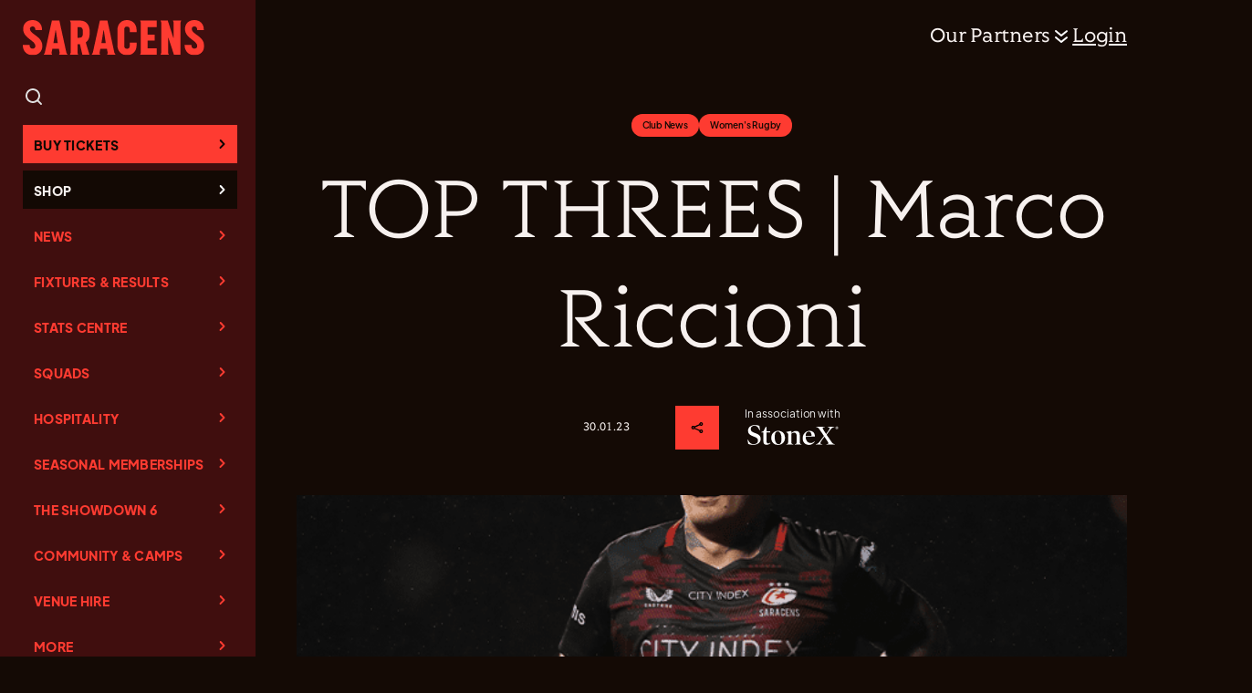

--- FILE ---
content_type: text/html; charset=UTF-8
request_url: https://saracens.com/top-threes-marco-riccioni/
body_size: 318369
content:
<!DOCTYPE html>
<html lang="en-GB" >
<head>
<meta charset="UTF-8"><script type="text/javascript">(window.NREUM||(NREUM={})).init={privacy:{cookies_enabled:true},ajax:{deny_list:["bam.eu01.nr-data.net"]},feature_flags:["soft_nav"],distributed_tracing:{enabled:true}};(window.NREUM||(NREUM={})).loader_config={agentID:"538741544",accountID:"4771162",trustKey:"4771162",xpid:"UAEAUFdVChAEXFZaDwUGVVc=",licenseKey:"NRJS-59178d1eb163a6fd4bf",applicationID:"487884133",browserID:"538741544"};;/*! For license information please see nr-loader-spa-1.308.0.min.js.LICENSE.txt */
(()=>{var e,t,r={384:(e,t,r)=>{"use strict";r.d(t,{NT:()=>a,US:()=>u,Zm:()=>o,bQ:()=>d,dV:()=>c,pV:()=>l});var n=r(6154),i=r(1863),s=r(1910);const a={beacon:"bam.nr-data.net",errorBeacon:"bam.nr-data.net"};function o(){return n.gm.NREUM||(n.gm.NREUM={}),void 0===n.gm.newrelic&&(n.gm.newrelic=n.gm.NREUM),n.gm.NREUM}function c(){let e=o();return e.o||(e.o={ST:n.gm.setTimeout,SI:n.gm.setImmediate||n.gm.setInterval,CT:n.gm.clearTimeout,XHR:n.gm.XMLHttpRequest,REQ:n.gm.Request,EV:n.gm.Event,PR:n.gm.Promise,MO:n.gm.MutationObserver,FETCH:n.gm.fetch,WS:n.gm.WebSocket},(0,s.i)(...Object.values(e.o))),e}function d(e,t){let r=o();r.initializedAgents??={},t.initializedAt={ms:(0,i.t)(),date:new Date},r.initializedAgents[e]=t}function u(e,t){o()[e]=t}function l(){return function(){let e=o();const t=e.info||{};e.info={beacon:a.beacon,errorBeacon:a.errorBeacon,...t}}(),function(){let e=o();const t=e.init||{};e.init={...t}}(),c(),function(){let e=o();const t=e.loader_config||{};e.loader_config={...t}}(),o()}},782:(e,t,r)=>{"use strict";r.d(t,{T:()=>n});const n=r(860).K7.pageViewTiming},860:(e,t,r)=>{"use strict";r.d(t,{$J:()=>u,K7:()=>c,P3:()=>d,XX:()=>i,Yy:()=>o,df:()=>s,qY:()=>n,v4:()=>a});const n="events",i="jserrors",s="browser/blobs",a="rum",o="browser/logs",c={ajax:"ajax",genericEvents:"generic_events",jserrors:i,logging:"logging",metrics:"metrics",pageAction:"page_action",pageViewEvent:"page_view_event",pageViewTiming:"page_view_timing",sessionReplay:"session_replay",sessionTrace:"session_trace",softNav:"soft_navigations",spa:"spa"},d={[c.pageViewEvent]:1,[c.pageViewTiming]:2,[c.metrics]:3,[c.jserrors]:4,[c.spa]:5,[c.ajax]:6,[c.sessionTrace]:7,[c.softNav]:8,[c.sessionReplay]:9,[c.logging]:10,[c.genericEvents]:11},u={[c.pageViewEvent]:a,[c.pageViewTiming]:n,[c.ajax]:n,[c.spa]:n,[c.softNav]:n,[c.metrics]:i,[c.jserrors]:i,[c.sessionTrace]:s,[c.sessionReplay]:s,[c.logging]:o,[c.genericEvents]:"ins"}},944:(e,t,r)=>{"use strict";r.d(t,{R:()=>i});var n=r(3241);function i(e,t){"function"==typeof console.debug&&(console.debug("New Relic Warning: https://github.com/newrelic/newrelic-browser-agent/blob/main/docs/warning-codes.md#".concat(e),t),(0,n.W)({agentIdentifier:null,drained:null,type:"data",name:"warn",feature:"warn",data:{code:e,secondary:t}}))}},993:(e,t,r)=>{"use strict";r.d(t,{A$:()=>s,ET:()=>a,TZ:()=>o,p_:()=>i});var n=r(860);const i={ERROR:"ERROR",WARN:"WARN",INFO:"INFO",DEBUG:"DEBUG",TRACE:"TRACE"},s={OFF:0,ERROR:1,WARN:2,INFO:3,DEBUG:4,TRACE:5},a="log",o=n.K7.logging},1541:(e,t,r)=>{"use strict";r.d(t,{U:()=>i,f:()=>n});const n={MFE:"MFE",BA:"BA"};function i(e,t){if(2!==t?.harvestEndpointVersion)return{};const r=t.agentRef.runtime.appMetadata.agents[0].entityGuid;return e?{"source.id":e.id,"source.name":e.name,"source.type":e.type,"parent.id":e.parent?.id||r,"parent.type":e.parent?.type||n.BA}:{"entity.guid":r,appId:t.agentRef.info.applicationID}}},1687:(e,t,r)=>{"use strict";r.d(t,{Ak:()=>d,Ze:()=>h,x3:()=>u});var n=r(3241),i=r(7836),s=r(3606),a=r(860),o=r(2646);const c={};function d(e,t){const r={staged:!1,priority:a.P3[t]||0};l(e),c[e].get(t)||c[e].set(t,r)}function u(e,t){e&&c[e]&&(c[e].get(t)&&c[e].delete(t),p(e,t,!1),c[e].size&&f(e))}function l(e){if(!e)throw new Error("agentIdentifier required");c[e]||(c[e]=new Map)}function h(e="",t="feature",r=!1){if(l(e),!e||!c[e].get(t)||r)return p(e,t);c[e].get(t).staged=!0,f(e)}function f(e){const t=Array.from(c[e]);t.every(([e,t])=>t.staged)&&(t.sort((e,t)=>e[1].priority-t[1].priority),t.forEach(([t])=>{c[e].delete(t),p(e,t)}))}function p(e,t,r=!0){const a=e?i.ee.get(e):i.ee,c=s.i.handlers;if(!a.aborted&&a.backlog&&c){if((0,n.W)({agentIdentifier:e,type:"lifecycle",name:"drain",feature:t}),r){const e=a.backlog[t],r=c[t];if(r){for(let t=0;e&&t<e.length;++t)g(e[t],r);Object.entries(r).forEach(([e,t])=>{Object.values(t||{}).forEach(t=>{t[0]?.on&&t[0]?.context()instanceof o.y&&t[0].on(e,t[1])})})}}a.isolatedBacklog||delete c[t],a.backlog[t]=null,a.emit("drain-"+t,[])}}function g(e,t){var r=e[1];Object.values(t[r]||{}).forEach(t=>{var r=e[0];if(t[0]===r){var n=t[1],i=e[3],s=e[2];n.apply(i,s)}})}},1738:(e,t,r)=>{"use strict";r.d(t,{U:()=>f,Y:()=>h});var n=r(3241),i=r(9908),s=r(1863),a=r(944),o=r(5701),c=r(3969),d=r(8362),u=r(860),l=r(4261);function h(e,t,r,s){const h=s||r;!h||h[e]&&h[e]!==d.d.prototype[e]||(h[e]=function(){(0,i.p)(c.xV,["API/"+e+"/called"],void 0,u.K7.metrics,r.ee),(0,n.W)({agentIdentifier:r.agentIdentifier,drained:!!o.B?.[r.agentIdentifier],type:"data",name:"api",feature:l.Pl+e,data:{}});try{return t.apply(this,arguments)}catch(e){(0,a.R)(23,e)}})}function f(e,t,r,n,a){const o=e.info;null===r?delete o.jsAttributes[t]:o.jsAttributes[t]=r,(a||null===r)&&(0,i.p)(l.Pl+n,[(0,s.t)(),t,r],void 0,"session",e.ee)}},1741:(e,t,r)=>{"use strict";r.d(t,{W:()=>s});var n=r(944),i=r(4261);class s{#e(e,...t){if(this[e]!==s.prototype[e])return this[e](...t);(0,n.R)(35,e)}addPageAction(e,t){return this.#e(i.hG,e,t)}register(e){return this.#e(i.eY,e)}recordCustomEvent(e,t){return this.#e(i.fF,e,t)}setPageViewName(e,t){return this.#e(i.Fw,e,t)}setCustomAttribute(e,t,r){return this.#e(i.cD,e,t,r)}noticeError(e,t){return this.#e(i.o5,e,t)}setUserId(e,t=!1){return this.#e(i.Dl,e,t)}setApplicationVersion(e){return this.#e(i.nb,e)}setErrorHandler(e){return this.#e(i.bt,e)}addRelease(e,t){return this.#e(i.k6,e,t)}log(e,t){return this.#e(i.$9,e,t)}start(){return this.#e(i.d3)}finished(e){return this.#e(i.BL,e)}recordReplay(){return this.#e(i.CH)}pauseReplay(){return this.#e(i.Tb)}addToTrace(e){return this.#e(i.U2,e)}setCurrentRouteName(e){return this.#e(i.PA,e)}interaction(e){return this.#e(i.dT,e)}wrapLogger(e,t,r){return this.#e(i.Wb,e,t,r)}measure(e,t){return this.#e(i.V1,e,t)}consent(e){return this.#e(i.Pv,e)}}},1863:(e,t,r)=>{"use strict";function n(){return Math.floor(performance.now())}r.d(t,{t:()=>n})},1910:(e,t,r)=>{"use strict";r.d(t,{i:()=>s});var n=r(944);const i=new Map;function s(...e){return e.every(e=>{if(i.has(e))return i.get(e);const t="function"==typeof e?e.toString():"",r=t.includes("[native code]"),s=t.includes("nrWrapper");return r||s||(0,n.R)(64,e?.name||t),i.set(e,r),r})}},2555:(e,t,r)=>{"use strict";r.d(t,{D:()=>o,f:()=>a});var n=r(384),i=r(8122);const s={beacon:n.NT.beacon,errorBeacon:n.NT.errorBeacon,licenseKey:void 0,applicationID:void 0,sa:void 0,queueTime:void 0,applicationTime:void 0,ttGuid:void 0,user:void 0,account:void 0,product:void 0,extra:void 0,jsAttributes:{},userAttributes:void 0,atts:void 0,transactionName:void 0,tNamePlain:void 0};function a(e){try{return!!e.licenseKey&&!!e.errorBeacon&&!!e.applicationID}catch(e){return!1}}const o=e=>(0,i.a)(e,s)},2614:(e,t,r)=>{"use strict";r.d(t,{BB:()=>a,H3:()=>n,g:()=>d,iL:()=>c,tS:()=>o,uh:()=>i,wk:()=>s});const n="NRBA",i="SESSION",s=144e5,a=18e5,o={STARTED:"session-started",PAUSE:"session-pause",RESET:"session-reset",RESUME:"session-resume",UPDATE:"session-update"},c={SAME_TAB:"same-tab",CROSS_TAB:"cross-tab"},d={OFF:0,FULL:1,ERROR:2}},2646:(e,t,r)=>{"use strict";r.d(t,{y:()=>n});class n{constructor(e){this.contextId=e}}},2843:(e,t,r)=>{"use strict";r.d(t,{G:()=>s,u:()=>i});var n=r(3878);function i(e,t=!1,r,i){(0,n.DD)("visibilitychange",function(){if(t)return void("hidden"===document.visibilityState&&e());e(document.visibilityState)},r,i)}function s(e,t,r){(0,n.sp)("pagehide",e,t,r)}},3241:(e,t,r)=>{"use strict";r.d(t,{W:()=>s});var n=r(6154);const i="newrelic";function s(e={}){try{n.gm.dispatchEvent(new CustomEvent(i,{detail:e}))}catch(e){}}},3304:(e,t,r)=>{"use strict";r.d(t,{A:()=>s});var n=r(7836);const i=()=>{const e=new WeakSet;return(t,r)=>{if("object"==typeof r&&null!==r){if(e.has(r))return;e.add(r)}return r}};function s(e){try{return JSON.stringify(e,i())??""}catch(e){try{n.ee.emit("internal-error",[e])}catch(e){}return""}}},3333:(e,t,r)=>{"use strict";r.d(t,{$v:()=>u,TZ:()=>n,Xh:()=>c,Zp:()=>i,kd:()=>d,mq:()=>o,nf:()=>a,qN:()=>s});const n=r(860).K7.genericEvents,i=["auxclick","click","copy","keydown","paste","scrollend"],s=["focus","blur"],a=4,o=1e3,c=2e3,d=["PageAction","UserAction","BrowserPerformance"],u={RESOURCES:"experimental.resources",REGISTER:"register"}},3434:(e,t,r)=>{"use strict";r.d(t,{Jt:()=>s,YM:()=>d});var n=r(7836),i=r(5607);const s="nr@original:".concat(i.W),a=50;var o=Object.prototype.hasOwnProperty,c=!1;function d(e,t){return e||(e=n.ee),r.inPlace=function(e,t,n,i,s){n||(n="");const a="-"===n.charAt(0);for(let o=0;o<t.length;o++){const c=t[o],d=e[c];l(d)||(e[c]=r(d,a?c+n:n,i,c,s))}},r.flag=s,r;function r(t,r,n,c,d){return l(t)?t:(r||(r=""),nrWrapper[s]=t,function(e,t,r){if(Object.defineProperty&&Object.keys)try{return Object.keys(e).forEach(function(r){Object.defineProperty(t,r,{get:function(){return e[r]},set:function(t){return e[r]=t,t}})}),t}catch(e){u([e],r)}for(var n in e)o.call(e,n)&&(t[n]=e[n])}(t,nrWrapper,e),nrWrapper);function nrWrapper(){var s,o,l,h;let f;try{o=this,s=[...arguments],l="function"==typeof n?n(s,o):n||{}}catch(t){u([t,"",[s,o,c],l],e)}i(r+"start",[s,o,c],l,d);const p=performance.now();let g;try{return h=t.apply(o,s),g=performance.now(),h}catch(e){throw g=performance.now(),i(r+"err",[s,o,e],l,d),f=e,f}finally{const e=g-p,t={start:p,end:g,duration:e,isLongTask:e>=a,methodName:c,thrownError:f};t.isLongTask&&i("long-task",[t,o],l,d),i(r+"end",[s,o,h],l,d)}}}function i(r,n,i,s){if(!c||t){var a=c;c=!0;try{e.emit(r,n,i,t,s)}catch(t){u([t,r,n,i],e)}c=a}}}function u(e,t){t||(t=n.ee);try{t.emit("internal-error",e)}catch(e){}}function l(e){return!(e&&"function"==typeof e&&e.apply&&!e[s])}},3606:(e,t,r)=>{"use strict";r.d(t,{i:()=>s});var n=r(9908);s.on=a;var i=s.handlers={};function s(e,t,r,s){a(s||n.d,i,e,t,r)}function a(e,t,r,i,s){s||(s="feature"),e||(e=n.d);var a=t[s]=t[s]||{};(a[r]=a[r]||[]).push([e,i])}},3738:(e,t,r)=>{"use strict";r.d(t,{He:()=>i,Kp:()=>o,Lc:()=>d,Rz:()=>u,TZ:()=>n,bD:()=>s,d3:()=>a,jx:()=>l,sl:()=>h,uP:()=>c});const n=r(860).K7.sessionTrace,i="bstResource",s="resource",a="-start",o="-end",c="fn"+a,d="fn"+o,u="pushState",l=1e3,h=3e4},3785:(e,t,r)=>{"use strict";r.d(t,{R:()=>c,b:()=>d});var n=r(9908),i=r(1863),s=r(860),a=r(3969),o=r(993);function c(e,t,r={},c=o.p_.INFO,d=!0,u,l=(0,i.t)()){(0,n.p)(a.xV,["API/logging/".concat(c.toLowerCase(),"/called")],void 0,s.K7.metrics,e),(0,n.p)(o.ET,[l,t,r,c,d,u],void 0,s.K7.logging,e)}function d(e){return"string"==typeof e&&Object.values(o.p_).some(t=>t===e.toUpperCase().trim())}},3878:(e,t,r)=>{"use strict";function n(e,t){return{capture:e,passive:!1,signal:t}}function i(e,t,r=!1,i){window.addEventListener(e,t,n(r,i))}function s(e,t,r=!1,i){document.addEventListener(e,t,n(r,i))}r.d(t,{DD:()=>s,jT:()=>n,sp:()=>i})},3962:(e,t,r)=>{"use strict";r.d(t,{AM:()=>a,O2:()=>l,OV:()=>s,Qu:()=>h,TZ:()=>c,ih:()=>f,pP:()=>o,t1:()=>u,tC:()=>i,wD:()=>d});var n=r(860);const i=["click","keydown","submit"],s="popstate",a="api",o="initialPageLoad",c=n.K7.softNav,d=5e3,u=500,l={INITIAL_PAGE_LOAD:"",ROUTE_CHANGE:1,UNSPECIFIED:2},h={INTERACTION:1,AJAX:2,CUSTOM_END:3,CUSTOM_TRACER:4},f={IP:"in progress",PF:"pending finish",FIN:"finished",CAN:"cancelled"}},3969:(e,t,r)=>{"use strict";r.d(t,{TZ:()=>n,XG:()=>o,rs:()=>i,xV:()=>a,z_:()=>s});const n=r(860).K7.metrics,i="sm",s="cm",a="storeSupportabilityMetrics",o="storeEventMetrics"},4234:(e,t,r)=>{"use strict";r.d(t,{W:()=>s});var n=r(7836),i=r(1687);class s{constructor(e,t){this.agentIdentifier=e,this.ee=n.ee.get(e),this.featureName=t,this.blocked=!1}deregisterDrain(){(0,i.x3)(this.agentIdentifier,this.featureName)}}},4261:(e,t,r)=>{"use strict";r.d(t,{$9:()=>u,BL:()=>c,CH:()=>p,Dl:()=>R,Fw:()=>w,PA:()=>v,Pl:()=>n,Pv:()=>A,Tb:()=>h,U2:()=>a,V1:()=>E,Wb:()=>T,bt:()=>y,cD:()=>b,d3:()=>x,dT:()=>d,eY:()=>g,fF:()=>f,hG:()=>s,hw:()=>i,k6:()=>o,nb:()=>m,o5:()=>l});const n="api-",i=n+"ixn-",s="addPageAction",a="addToTrace",o="addRelease",c="finished",d="interaction",u="log",l="noticeError",h="pauseReplay",f="recordCustomEvent",p="recordReplay",g="register",m="setApplicationVersion",v="setCurrentRouteName",b="setCustomAttribute",y="setErrorHandler",w="setPageViewName",R="setUserId",x="start",T="wrapLogger",E="measure",A="consent"},5205:(e,t,r)=>{"use strict";r.d(t,{j:()=>S});var n=r(384),i=r(1741);var s=r(2555),a=r(3333);const o=e=>{if(!e||"string"!=typeof e)return!1;try{document.createDocumentFragment().querySelector(e)}catch{return!1}return!0};var c=r(2614),d=r(944),u=r(8122);const l="[data-nr-mask]",h=e=>(0,u.a)(e,(()=>{const e={feature_flags:[],experimental:{allow_registered_children:!1,resources:!1},mask_selector:"*",block_selector:"[data-nr-block]",mask_input_options:{color:!1,date:!1,"datetime-local":!1,email:!1,month:!1,number:!1,range:!1,search:!1,tel:!1,text:!1,time:!1,url:!1,week:!1,textarea:!1,select:!1,password:!0}};return{ajax:{deny_list:void 0,block_internal:!0,enabled:!0,autoStart:!0},api:{get allow_registered_children(){return e.feature_flags.includes(a.$v.REGISTER)||e.experimental.allow_registered_children},set allow_registered_children(t){e.experimental.allow_registered_children=t},duplicate_registered_data:!1},browser_consent_mode:{enabled:!1},distributed_tracing:{enabled:void 0,exclude_newrelic_header:void 0,cors_use_newrelic_header:void 0,cors_use_tracecontext_headers:void 0,allowed_origins:void 0},get feature_flags(){return e.feature_flags},set feature_flags(t){e.feature_flags=t},generic_events:{enabled:!0,autoStart:!0},harvest:{interval:30},jserrors:{enabled:!0,autoStart:!0},logging:{enabled:!0,autoStart:!0},metrics:{enabled:!0,autoStart:!0},obfuscate:void 0,page_action:{enabled:!0},page_view_event:{enabled:!0,autoStart:!0},page_view_timing:{enabled:!0,autoStart:!0},performance:{capture_marks:!1,capture_measures:!1,capture_detail:!0,resources:{get enabled(){return e.feature_flags.includes(a.$v.RESOURCES)||e.experimental.resources},set enabled(t){e.experimental.resources=t},asset_types:[],first_party_domains:[],ignore_newrelic:!0}},privacy:{cookies_enabled:!0},proxy:{assets:void 0,beacon:void 0},session:{expiresMs:c.wk,inactiveMs:c.BB},session_replay:{autoStart:!0,enabled:!1,preload:!1,sampling_rate:10,error_sampling_rate:100,collect_fonts:!1,inline_images:!1,fix_stylesheets:!0,mask_all_inputs:!0,get mask_text_selector(){return e.mask_selector},set mask_text_selector(t){o(t)?e.mask_selector="".concat(t,",").concat(l):""===t||null===t?e.mask_selector=l:(0,d.R)(5,t)},get block_class(){return"nr-block"},get ignore_class(){return"nr-ignore"},get mask_text_class(){return"nr-mask"},get block_selector(){return e.block_selector},set block_selector(t){o(t)?e.block_selector+=",".concat(t):""!==t&&(0,d.R)(6,t)},get mask_input_options(){return e.mask_input_options},set mask_input_options(t){t&&"object"==typeof t?e.mask_input_options={...t,password:!0}:(0,d.R)(7,t)}},session_trace:{enabled:!0,autoStart:!0},soft_navigations:{enabled:!0,autoStart:!0},spa:{enabled:!0,autoStart:!0},ssl:void 0,user_actions:{enabled:!0,elementAttributes:["id","className","tagName","type"]}}})());var f=r(6154),p=r(9324);let g=0;const m={buildEnv:p.F3,distMethod:p.Xs,version:p.xv,originTime:f.WN},v={consented:!1},b={appMetadata:{},get consented(){return this.session?.state?.consent||v.consented},set consented(e){v.consented=e},customTransaction:void 0,denyList:void 0,disabled:!1,harvester:void 0,isolatedBacklog:!1,isRecording:!1,loaderType:void 0,maxBytes:3e4,obfuscator:void 0,onerror:void 0,ptid:void 0,releaseIds:{},session:void 0,timeKeeper:void 0,registeredEntities:[],jsAttributesMetadata:{bytes:0},get harvestCount(){return++g}},y=e=>{const t=(0,u.a)(e,b),r=Object.keys(m).reduce((e,t)=>(e[t]={value:m[t],writable:!1,configurable:!0,enumerable:!0},e),{});return Object.defineProperties(t,r)};var w=r(5701);const R=e=>{const t=e.startsWith("http");e+="/",r.p=t?e:"https://"+e};var x=r(7836),T=r(3241);const E={accountID:void 0,trustKey:void 0,agentID:void 0,licenseKey:void 0,applicationID:void 0,xpid:void 0},A=e=>(0,u.a)(e,E),_=new Set;function S(e,t={},r,a){let{init:o,info:c,loader_config:d,runtime:u={},exposed:l=!0}=t;if(!c){const e=(0,n.pV)();o=e.init,c=e.info,d=e.loader_config}e.init=h(o||{}),e.loader_config=A(d||{}),c.jsAttributes??={},f.bv&&(c.jsAttributes.isWorker=!0),e.info=(0,s.D)(c);const p=e.init,g=[c.beacon,c.errorBeacon];_.has(e.agentIdentifier)||(p.proxy.assets&&(R(p.proxy.assets),g.push(p.proxy.assets)),p.proxy.beacon&&g.push(p.proxy.beacon),e.beacons=[...g],function(e){const t=(0,n.pV)();Object.getOwnPropertyNames(i.W.prototype).forEach(r=>{const n=i.W.prototype[r];if("function"!=typeof n||"constructor"===n)return;let s=t[r];e[r]&&!1!==e.exposed&&"micro-agent"!==e.runtime?.loaderType&&(t[r]=(...t)=>{const n=e[r](...t);return s?s(...t):n})})}(e),(0,n.US)("activatedFeatures",w.B)),u.denyList=[...p.ajax.deny_list||[],...p.ajax.block_internal?g:[]],u.ptid=e.agentIdentifier,u.loaderType=r,e.runtime=y(u),_.has(e.agentIdentifier)||(e.ee=x.ee.get(e.agentIdentifier),e.exposed=l,(0,T.W)({agentIdentifier:e.agentIdentifier,drained:!!w.B?.[e.agentIdentifier],type:"lifecycle",name:"initialize",feature:void 0,data:e.config})),_.add(e.agentIdentifier)}},5270:(e,t,r)=>{"use strict";r.d(t,{Aw:()=>a,SR:()=>s,rF:()=>o});var n=r(384),i=r(7767);function s(e){return!!(0,n.dV)().o.MO&&(0,i.V)(e)&&!0===e?.session_trace.enabled}function a(e){return!0===e?.session_replay.preload&&s(e)}function o(e,t){try{if("string"==typeof t?.type){if("password"===t.type.toLowerCase())return"*".repeat(e?.length||0);if(void 0!==t?.dataset?.nrUnmask||t?.classList?.contains("nr-unmask"))return e}}catch(e){}return"string"==typeof e?e.replace(/[\S]/g,"*"):"*".repeat(e?.length||0)}},5289:(e,t,r)=>{"use strict";r.d(t,{GG:()=>a,Qr:()=>c,sB:()=>o});var n=r(3878),i=r(6389);function s(){return"undefined"==typeof document||"complete"===document.readyState}function a(e,t){if(s())return e();const r=(0,i.J)(e),a=setInterval(()=>{s()&&(clearInterval(a),r())},500);(0,n.sp)("load",r,t)}function o(e){if(s())return e();(0,n.DD)("DOMContentLoaded",e)}function c(e){if(s())return e();(0,n.sp)("popstate",e)}},5607:(e,t,r)=>{"use strict";r.d(t,{W:()=>n});const n=(0,r(9566).bz)()},5701:(e,t,r)=>{"use strict";r.d(t,{B:()=>s,t:()=>a});var n=r(3241);const i=new Set,s={};function a(e,t){const r=t.agentIdentifier;s[r]??={},e&&"object"==typeof e&&(i.has(r)||(t.ee.emit("rumresp",[e]),s[r]=e,i.add(r),(0,n.W)({agentIdentifier:r,loaded:!0,drained:!0,type:"lifecycle",name:"load",feature:void 0,data:e})))}},6154:(e,t,r)=>{"use strict";r.d(t,{OF:()=>d,RI:()=>i,WN:()=>h,bv:()=>s,eN:()=>f,gm:()=>a,lR:()=>l,m:()=>c,mw:()=>o,sb:()=>u});var n=r(1863);const i="undefined"!=typeof window&&!!window.document,s="undefined"!=typeof WorkerGlobalScope&&("undefined"!=typeof self&&self instanceof WorkerGlobalScope&&self.navigator instanceof WorkerNavigator||"undefined"!=typeof globalThis&&globalThis instanceof WorkerGlobalScope&&globalThis.navigator instanceof WorkerNavigator),a=i?window:"undefined"!=typeof WorkerGlobalScope&&("undefined"!=typeof self&&self instanceof WorkerGlobalScope&&self||"undefined"!=typeof globalThis&&globalThis instanceof WorkerGlobalScope&&globalThis),o=Boolean("hidden"===a?.document?.visibilityState),c=""+a?.location,d=/iPad|iPhone|iPod/.test(a.navigator?.userAgent),u=d&&"undefined"==typeof SharedWorker,l=(()=>{const e=a.navigator?.userAgent?.match(/Firefox[/\s](\d+\.\d+)/);return Array.isArray(e)&&e.length>=2?+e[1]:0})(),h=Date.now()-(0,n.t)(),f=()=>"undefined"!=typeof PerformanceNavigationTiming&&a?.performance?.getEntriesByType("navigation")?.[0]?.responseStart},6344:(e,t,r)=>{"use strict";r.d(t,{BB:()=>u,Qb:()=>l,TZ:()=>i,Ug:()=>a,Vh:()=>s,_s:()=>o,bc:()=>d,yP:()=>c});var n=r(2614);const i=r(860).K7.sessionReplay,s="errorDuringReplay",a=.12,o={DomContentLoaded:0,Load:1,FullSnapshot:2,IncrementalSnapshot:3,Meta:4,Custom:5},c={[n.g.ERROR]:15e3,[n.g.FULL]:3e5,[n.g.OFF]:0},d={RESET:{message:"Session was reset",sm:"Reset"},IMPORT:{message:"Recorder failed to import",sm:"Import"},TOO_MANY:{message:"429: Too Many Requests",sm:"Too-Many"},TOO_BIG:{message:"Payload was too large",sm:"Too-Big"},CROSS_TAB:{message:"Session Entity was set to OFF on another tab",sm:"Cross-Tab"},ENTITLEMENTS:{message:"Session Replay is not allowed and will not be started",sm:"Entitlement"}},u=5e3,l={API:"api",RESUME:"resume",SWITCH_TO_FULL:"switchToFull",INITIALIZE:"initialize",PRELOAD:"preload"}},6389:(e,t,r)=>{"use strict";function n(e,t=500,r={}){const n=r?.leading||!1;let i;return(...r)=>{n&&void 0===i&&(e.apply(this,r),i=setTimeout(()=>{i=clearTimeout(i)},t)),n||(clearTimeout(i),i=setTimeout(()=>{e.apply(this,r)},t))}}function i(e){let t=!1;return(...r)=>{t||(t=!0,e.apply(this,r))}}r.d(t,{J:()=>i,s:()=>n})},6630:(e,t,r)=>{"use strict";r.d(t,{T:()=>n});const n=r(860).K7.pageViewEvent},6774:(e,t,r)=>{"use strict";r.d(t,{T:()=>n});const n=r(860).K7.jserrors},7295:(e,t,r)=>{"use strict";r.d(t,{Xv:()=>a,gX:()=>i,iW:()=>s});var n=[];function i(e){if(!e||s(e))return!1;if(0===n.length)return!0;if("*"===n[0].hostname)return!1;for(var t=0;t<n.length;t++){var r=n[t];if(r.hostname.test(e.hostname)&&r.pathname.test(e.pathname))return!1}return!0}function s(e){return void 0===e.hostname}function a(e){if(n=[],e&&e.length)for(var t=0;t<e.length;t++){let r=e[t];if(!r)continue;if("*"===r)return void(n=[{hostname:"*"}]);0===r.indexOf("http://")?r=r.substring(7):0===r.indexOf("https://")&&(r=r.substring(8));const i=r.indexOf("/");let s,a;i>0?(s=r.substring(0,i),a=r.substring(i)):(s=r,a="*");let[c]=s.split(":");n.push({hostname:o(c),pathname:o(a,!0)})}}function o(e,t=!1){const r=e.replace(/[.+?^${}()|[\]\\]/g,e=>"\\"+e).replace(/\*/g,".*?");return new RegExp((t?"^":"")+r+"$")}},7485:(e,t,r)=>{"use strict";r.d(t,{D:()=>i});var n=r(6154);function i(e){if(0===(e||"").indexOf("data:"))return{protocol:"data"};try{const t=new URL(e,location.href),r={port:t.port,hostname:t.hostname,pathname:t.pathname,search:t.search,protocol:t.protocol.slice(0,t.protocol.indexOf(":")),sameOrigin:t.protocol===n.gm?.location?.protocol&&t.host===n.gm?.location?.host};return r.port&&""!==r.port||("http:"===t.protocol&&(r.port="80"),"https:"===t.protocol&&(r.port="443")),r.pathname&&""!==r.pathname?r.pathname.startsWith("/")||(r.pathname="/".concat(r.pathname)):r.pathname="/",r}catch(e){return{}}}},7699:(e,t,r)=>{"use strict";r.d(t,{It:()=>s,KC:()=>o,No:()=>i,qh:()=>a});var n=r(860);const i=16e3,s=1e6,a="SESSION_ERROR",o={[n.K7.logging]:!0,[n.K7.genericEvents]:!1,[n.K7.jserrors]:!1,[n.K7.ajax]:!1}},7767:(e,t,r)=>{"use strict";r.d(t,{V:()=>i});var n=r(6154);const i=e=>n.RI&&!0===e?.privacy.cookies_enabled},7836:(e,t,r)=>{"use strict";r.d(t,{P:()=>o,ee:()=>c});var n=r(384),i=r(8990),s=r(2646),a=r(5607);const o="nr@context:".concat(a.W),c=function e(t,r){var n={},a={},u={},l=!1;try{l=16===r.length&&d.initializedAgents?.[r]?.runtime.isolatedBacklog}catch(e){}var h={on:p,addEventListener:p,removeEventListener:function(e,t){var r=n[e];if(!r)return;for(var i=0;i<r.length;i++)r[i]===t&&r.splice(i,1)},emit:function(e,r,n,i,s){!1!==s&&(s=!0);if(c.aborted&&!i)return;t&&s&&t.emit(e,r,n);var o=f(n);g(e).forEach(e=>{e.apply(o,r)});var d=v()[a[e]];d&&d.push([h,e,r,o]);return o},get:m,listeners:g,context:f,buffer:function(e,t){const r=v();if(t=t||"feature",h.aborted)return;Object.entries(e||{}).forEach(([e,n])=>{a[n]=t,t in r||(r[t]=[])})},abort:function(){h._aborted=!0,Object.keys(h.backlog).forEach(e=>{delete h.backlog[e]})},isBuffering:function(e){return!!v()[a[e]]},debugId:r,backlog:l?{}:t&&"object"==typeof t.backlog?t.backlog:{},isolatedBacklog:l};return Object.defineProperty(h,"aborted",{get:()=>{let e=h._aborted||!1;return e||(t&&(e=t.aborted),e)}}),h;function f(e){return e&&e instanceof s.y?e:e?(0,i.I)(e,o,()=>new s.y(o)):new s.y(o)}function p(e,t){n[e]=g(e).concat(t)}function g(e){return n[e]||[]}function m(t){return u[t]=u[t]||e(h,t)}function v(){return h.backlog}}(void 0,"globalEE"),d=(0,n.Zm)();d.ee||(d.ee=c)},8122:(e,t,r)=>{"use strict";r.d(t,{a:()=>i});var n=r(944);function i(e,t){try{if(!e||"object"!=typeof e)return(0,n.R)(3);if(!t||"object"!=typeof t)return(0,n.R)(4);const r=Object.create(Object.getPrototypeOf(t),Object.getOwnPropertyDescriptors(t)),s=0===Object.keys(r).length?e:r;for(let a in s)if(void 0!==e[a])try{if(null===e[a]){r[a]=null;continue}Array.isArray(e[a])&&Array.isArray(t[a])?r[a]=Array.from(new Set([...e[a],...t[a]])):"object"==typeof e[a]&&"object"==typeof t[a]?r[a]=i(e[a],t[a]):r[a]=e[a]}catch(e){r[a]||(0,n.R)(1,e)}return r}catch(e){(0,n.R)(2,e)}}},8139:(e,t,r)=>{"use strict";r.d(t,{u:()=>h});var n=r(7836),i=r(3434),s=r(8990),a=r(6154);const o={},c=a.gm.XMLHttpRequest,d="addEventListener",u="removeEventListener",l="nr@wrapped:".concat(n.P);function h(e){var t=function(e){return(e||n.ee).get("events")}(e);if(o[t.debugId]++)return t;o[t.debugId]=1;var r=(0,i.YM)(t,!0);function h(e){r.inPlace(e,[d,u],"-",p)}function p(e,t){return e[1]}return"getPrototypeOf"in Object&&(a.RI&&f(document,h),c&&f(c.prototype,h),f(a.gm,h)),t.on(d+"-start",function(e,t){var n=e[1];if(null!==n&&("function"==typeof n||"object"==typeof n)&&"newrelic"!==e[0]){var i=(0,s.I)(n,l,function(){var e={object:function(){if("function"!=typeof n.handleEvent)return;return n.handleEvent.apply(n,arguments)},function:n}[typeof n];return e?r(e,"fn-",null,e.name||"anonymous"):n});this.wrapped=e[1]=i}}),t.on(u+"-start",function(e){e[1]=this.wrapped||e[1]}),t}function f(e,t,...r){let n=e;for(;"object"==typeof n&&!Object.prototype.hasOwnProperty.call(n,d);)n=Object.getPrototypeOf(n);n&&t(n,...r)}},8362:(e,t,r)=>{"use strict";r.d(t,{d:()=>s});var n=r(9566),i=r(1741);class s extends i.W{agentIdentifier=(0,n.LA)(16)}},8374:(e,t,r)=>{r.nc=(()=>{try{return document?.currentScript?.nonce}catch(e){}return""})()},8990:(e,t,r)=>{"use strict";r.d(t,{I:()=>i});var n=Object.prototype.hasOwnProperty;function i(e,t,r){if(n.call(e,t))return e[t];var i=r();if(Object.defineProperty&&Object.keys)try{return Object.defineProperty(e,t,{value:i,writable:!0,enumerable:!1}),i}catch(e){}return e[t]=i,i}},9119:(e,t,r)=>{"use strict";r.d(t,{L:()=>s});var n=/([^?#]*)[^#]*(#[^?]*|$).*/,i=/([^?#]*)().*/;function s(e,t){return e?e.replace(t?n:i,"$1$2"):e}},9300:(e,t,r)=>{"use strict";r.d(t,{T:()=>n});const n=r(860).K7.ajax},9324:(e,t,r)=>{"use strict";r.d(t,{AJ:()=>a,F3:()=>i,Xs:()=>s,Yq:()=>o,xv:()=>n});const n="1.308.0",i="PROD",s="CDN",a="@newrelic/rrweb",o="1.0.1"},9566:(e,t,r)=>{"use strict";r.d(t,{LA:()=>o,ZF:()=>c,bz:()=>a,el:()=>d});var n=r(6154);const i="xxxxxxxx-xxxx-4xxx-yxxx-xxxxxxxxxxxx";function s(e,t){return e?15&e[t]:16*Math.random()|0}function a(){const e=n.gm?.crypto||n.gm?.msCrypto;let t,r=0;return e&&e.getRandomValues&&(t=e.getRandomValues(new Uint8Array(30))),i.split("").map(e=>"x"===e?s(t,r++).toString(16):"y"===e?(3&s()|8).toString(16):e).join("")}function o(e){const t=n.gm?.crypto||n.gm?.msCrypto;let r,i=0;t&&t.getRandomValues&&(r=t.getRandomValues(new Uint8Array(e)));const a=[];for(var o=0;o<e;o++)a.push(s(r,i++).toString(16));return a.join("")}function c(){return o(16)}function d(){return o(32)}},9908:(e,t,r)=>{"use strict";r.d(t,{d:()=>n,p:()=>i});var n=r(7836).ee.get("handle");function i(e,t,r,i,s){s?(s.buffer([e],i),s.emit(e,t,r)):(n.buffer([e],i),n.emit(e,t,r))}}},n={};function i(e){var t=n[e];if(void 0!==t)return t.exports;var s=n[e]={exports:{}};return r[e](s,s.exports,i),s.exports}i.m=r,i.d=(e,t)=>{for(var r in t)i.o(t,r)&&!i.o(e,r)&&Object.defineProperty(e,r,{enumerable:!0,get:t[r]})},i.f={},i.e=e=>Promise.all(Object.keys(i.f).reduce((t,r)=>(i.f[r](e,t),t),[])),i.u=e=>({212:"nr-spa-compressor",249:"nr-spa-recorder",478:"nr-spa"}[e]+"-1.308.0.min.js"),i.o=(e,t)=>Object.prototype.hasOwnProperty.call(e,t),e={},t="NRBA-1.308.0.PROD:",i.l=(r,n,s,a)=>{if(e[r])e[r].push(n);else{var o,c;if(void 0!==s)for(var d=document.getElementsByTagName("script"),u=0;u<d.length;u++){var l=d[u];if(l.getAttribute("src")==r||l.getAttribute("data-webpack")==t+s){o=l;break}}if(!o){c=!0;var h={478:"sha512-RSfSVnmHk59T/uIPbdSE0LPeqcEdF4/+XhfJdBuccH5rYMOEZDhFdtnh6X6nJk7hGpzHd9Ujhsy7lZEz/ORYCQ==",249:"sha512-ehJXhmntm85NSqW4MkhfQqmeKFulra3klDyY0OPDUE+sQ3GokHlPh1pmAzuNy//3j4ac6lzIbmXLvGQBMYmrkg==",212:"sha512-B9h4CR46ndKRgMBcK+j67uSR2RCnJfGefU+A7FrgR/k42ovXy5x/MAVFiSvFxuVeEk/pNLgvYGMp1cBSK/G6Fg=="};(o=document.createElement("script")).charset="utf-8",i.nc&&o.setAttribute("nonce",i.nc),o.setAttribute("data-webpack",t+s),o.src=r,0!==o.src.indexOf(window.location.origin+"/")&&(o.crossOrigin="anonymous"),h[a]&&(o.integrity=h[a])}e[r]=[n];var f=(t,n)=>{o.onerror=o.onload=null,clearTimeout(p);var i=e[r];if(delete e[r],o.parentNode&&o.parentNode.removeChild(o),i&&i.forEach(e=>e(n)),t)return t(n)},p=setTimeout(f.bind(null,void 0,{type:"timeout",target:o}),12e4);o.onerror=f.bind(null,o.onerror),o.onload=f.bind(null,o.onload),c&&document.head.appendChild(o)}},i.r=e=>{"undefined"!=typeof Symbol&&Symbol.toStringTag&&Object.defineProperty(e,Symbol.toStringTag,{value:"Module"}),Object.defineProperty(e,"__esModule",{value:!0})},i.p="https://js-agent.newrelic.com/",(()=>{var e={38:0,788:0};i.f.j=(t,r)=>{var n=i.o(e,t)?e[t]:void 0;if(0!==n)if(n)r.push(n[2]);else{var s=new Promise((r,i)=>n=e[t]=[r,i]);r.push(n[2]=s);var a=i.p+i.u(t),o=new Error;i.l(a,r=>{if(i.o(e,t)&&(0!==(n=e[t])&&(e[t]=void 0),n)){var s=r&&("load"===r.type?"missing":r.type),a=r&&r.target&&r.target.src;o.message="Loading chunk "+t+" failed: ("+s+": "+a+")",o.name="ChunkLoadError",o.type=s,o.request=a,n[1](o)}},"chunk-"+t,t)}};var t=(t,r)=>{var n,s,[a,o,c]=r,d=0;if(a.some(t=>0!==e[t])){for(n in o)i.o(o,n)&&(i.m[n]=o[n]);if(c)c(i)}for(t&&t(r);d<a.length;d++)s=a[d],i.o(e,s)&&e[s]&&e[s][0](),e[s]=0},r=self["webpackChunk:NRBA-1.308.0.PROD"]=self["webpackChunk:NRBA-1.308.0.PROD"]||[];r.forEach(t.bind(null,0)),r.push=t.bind(null,r.push.bind(r))})(),(()=>{"use strict";i(8374);var e=i(8362),t=i(860);const r=Object.values(t.K7);var n=i(5205);var s=i(9908),a=i(1863),o=i(4261),c=i(1738);var d=i(1687),u=i(4234),l=i(5289),h=i(6154),f=i(944),p=i(5270),g=i(7767),m=i(6389),v=i(7699);class b extends u.W{constructor(e,t){super(e.agentIdentifier,t),this.agentRef=e,this.abortHandler=void 0,this.featAggregate=void 0,this.loadedSuccessfully=void 0,this.onAggregateImported=new Promise(e=>{this.loadedSuccessfully=e}),this.deferred=Promise.resolve(),!1===e.init[this.featureName].autoStart?this.deferred=new Promise((t,r)=>{this.ee.on("manual-start-all",(0,m.J)(()=>{(0,d.Ak)(e.agentIdentifier,this.featureName),t()}))}):(0,d.Ak)(e.agentIdentifier,t)}importAggregator(e,t,r={}){if(this.featAggregate)return;const n=async()=>{let n;await this.deferred;try{if((0,g.V)(e.init)){const{setupAgentSession:t}=await i.e(478).then(i.bind(i,8766));n=t(e)}}catch(e){(0,f.R)(20,e),this.ee.emit("internal-error",[e]),(0,s.p)(v.qh,[e],void 0,this.featureName,this.ee)}try{if(!this.#t(this.featureName,n,e.init))return(0,d.Ze)(this.agentIdentifier,this.featureName),void this.loadedSuccessfully(!1);const{Aggregate:i}=await t();this.featAggregate=new i(e,r),e.runtime.harvester.initializedAggregates.push(this.featAggregate),this.loadedSuccessfully(!0)}catch(e){(0,f.R)(34,e),this.abortHandler?.(),(0,d.Ze)(this.agentIdentifier,this.featureName,!0),this.loadedSuccessfully(!1),this.ee&&this.ee.abort()}};h.RI?(0,l.GG)(()=>n(),!0):n()}#t(e,r,n){if(this.blocked)return!1;switch(e){case t.K7.sessionReplay:return(0,p.SR)(n)&&!!r;case t.K7.sessionTrace:return!!r;default:return!0}}}var y=i(6630),w=i(2614),R=i(3241);class x extends b{static featureName=y.T;constructor(e){var t;super(e,y.T),this.setupInspectionEvents(e.agentIdentifier),t=e,(0,c.Y)(o.Fw,function(e,r){"string"==typeof e&&("/"!==e.charAt(0)&&(e="/"+e),t.runtime.customTransaction=(r||"http://custom.transaction")+e,(0,s.p)(o.Pl+o.Fw,[(0,a.t)()],void 0,void 0,t.ee))},t),this.importAggregator(e,()=>i.e(478).then(i.bind(i,2467)))}setupInspectionEvents(e){const t=(t,r)=>{t&&(0,R.W)({agentIdentifier:e,timeStamp:t.timeStamp,loaded:"complete"===t.target.readyState,type:"window",name:r,data:t.target.location+""})};(0,l.sB)(e=>{t(e,"DOMContentLoaded")}),(0,l.GG)(e=>{t(e,"load")}),(0,l.Qr)(e=>{t(e,"navigate")}),this.ee.on(w.tS.UPDATE,(t,r)=>{(0,R.W)({agentIdentifier:e,type:"lifecycle",name:"session",data:r})})}}var T=i(384);class E extends e.d{constructor(e){var t;(super(),h.gm)?(this.features={},(0,T.bQ)(this.agentIdentifier,this),this.desiredFeatures=new Set(e.features||[]),this.desiredFeatures.add(x),(0,n.j)(this,e,e.loaderType||"agent"),t=this,(0,c.Y)(o.cD,function(e,r,n=!1){if("string"==typeof e){if(["string","number","boolean"].includes(typeof r)||null===r)return(0,c.U)(t,e,r,o.cD,n);(0,f.R)(40,typeof r)}else(0,f.R)(39,typeof e)},t),function(e){(0,c.Y)(o.Dl,function(t,r=!1){if("string"!=typeof t&&null!==t)return void(0,f.R)(41,typeof t);const n=e.info.jsAttributes["enduser.id"];r&&null!=n&&n!==t?(0,s.p)(o.Pl+"setUserIdAndResetSession",[t],void 0,"session",e.ee):(0,c.U)(e,"enduser.id",t,o.Dl,!0)},e)}(this),function(e){(0,c.Y)(o.nb,function(t){if("string"==typeof t||null===t)return(0,c.U)(e,"application.version",t,o.nb,!1);(0,f.R)(42,typeof t)},e)}(this),function(e){(0,c.Y)(o.d3,function(){e.ee.emit("manual-start-all")},e)}(this),function(e){(0,c.Y)(o.Pv,function(t=!0){if("boolean"==typeof t){if((0,s.p)(o.Pl+o.Pv,[t],void 0,"session",e.ee),e.runtime.consented=t,t){const t=e.features.page_view_event;t.onAggregateImported.then(e=>{const r=t.featAggregate;e&&!r.sentRum&&r.sendRum()})}}else(0,f.R)(65,typeof t)},e)}(this),this.run()):(0,f.R)(21)}get config(){return{info:this.info,init:this.init,loader_config:this.loader_config,runtime:this.runtime}}get api(){return this}run(){try{const e=function(e){const t={};return r.forEach(r=>{t[r]=!!e[r]?.enabled}),t}(this.init),n=[...this.desiredFeatures];n.sort((e,r)=>t.P3[e.featureName]-t.P3[r.featureName]),n.forEach(r=>{if(!e[r.featureName]&&r.featureName!==t.K7.pageViewEvent)return;if(r.featureName===t.K7.spa)return void(0,f.R)(67);const n=function(e){switch(e){case t.K7.ajax:return[t.K7.jserrors];case t.K7.sessionTrace:return[t.K7.ajax,t.K7.pageViewEvent];case t.K7.sessionReplay:return[t.K7.sessionTrace];case t.K7.pageViewTiming:return[t.K7.pageViewEvent];default:return[]}}(r.featureName).filter(e=>!(e in this.features));n.length>0&&(0,f.R)(36,{targetFeature:r.featureName,missingDependencies:n}),this.features[r.featureName]=new r(this)})}catch(e){(0,f.R)(22,e);for(const e in this.features)this.features[e].abortHandler?.();const t=(0,T.Zm)();delete t.initializedAgents[this.agentIdentifier]?.features,delete this.sharedAggregator;return t.ee.get(this.agentIdentifier).abort(),!1}}}var A=i(2843),_=i(782);class S extends b{static featureName=_.T;constructor(e){super(e,_.T),h.RI&&((0,A.u)(()=>(0,s.p)("docHidden",[(0,a.t)()],void 0,_.T,this.ee),!0),(0,A.G)(()=>(0,s.p)("winPagehide",[(0,a.t)()],void 0,_.T,this.ee)),this.importAggregator(e,()=>i.e(478).then(i.bind(i,9917))))}}var O=i(3969);class I extends b{static featureName=O.TZ;constructor(e){super(e,O.TZ),h.RI&&document.addEventListener("securitypolicyviolation",e=>{(0,s.p)(O.xV,["Generic/CSPViolation/Detected"],void 0,this.featureName,this.ee)}),this.importAggregator(e,()=>i.e(478).then(i.bind(i,6555)))}}var N=i(6774),P=i(3878),k=i(3304);class D{constructor(e,t,r,n,i){this.name="UncaughtError",this.message="string"==typeof e?e:(0,k.A)(e),this.sourceURL=t,this.line=r,this.column=n,this.__newrelic=i}}function C(e){return M(e)?e:new D(void 0!==e?.message?e.message:e,e?.filename||e?.sourceURL,e?.lineno||e?.line,e?.colno||e?.col,e?.__newrelic,e?.cause)}function j(e){const t="Unhandled Promise Rejection: ";if(!e?.reason)return;if(M(e.reason)){try{e.reason.message.startsWith(t)||(e.reason.message=t+e.reason.message)}catch(e){}return C(e.reason)}const r=C(e.reason);return(r.message||"").startsWith(t)||(r.message=t+r.message),r}function L(e){if(e.error instanceof SyntaxError&&!/:\d+$/.test(e.error.stack?.trim())){const t=new D(e.message,e.filename,e.lineno,e.colno,e.error.__newrelic,e.cause);return t.name=SyntaxError.name,t}return M(e.error)?e.error:C(e)}function M(e){return e instanceof Error&&!!e.stack}function H(e,r,n,i,o=(0,a.t)()){"string"==typeof e&&(e=new Error(e)),(0,s.p)("err",[e,o,!1,r,n.runtime.isRecording,void 0,i],void 0,t.K7.jserrors,n.ee),(0,s.p)("uaErr",[],void 0,t.K7.genericEvents,n.ee)}var B=i(1541),K=i(993),W=i(3785);function U(e,{customAttributes:t={},level:r=K.p_.INFO}={},n,i,s=(0,a.t)()){(0,W.R)(n.ee,e,t,r,!1,i,s)}function F(e,r,n,i,c=(0,a.t)()){(0,s.p)(o.Pl+o.hG,[c,e,r,i],void 0,t.K7.genericEvents,n.ee)}function V(e,r,n,i,c=(0,a.t)()){const{start:d,end:u,customAttributes:l}=r||{},h={customAttributes:l||{}};if("object"!=typeof h.customAttributes||"string"!=typeof e||0===e.length)return void(0,f.R)(57);const p=(e,t)=>null==e?t:"number"==typeof e?e:e instanceof PerformanceMark?e.startTime:Number.NaN;if(h.start=p(d,0),h.end=p(u,c),Number.isNaN(h.start)||Number.isNaN(h.end))(0,f.R)(57);else{if(h.duration=h.end-h.start,!(h.duration<0))return(0,s.p)(o.Pl+o.V1,[h,e,i],void 0,t.K7.genericEvents,n.ee),h;(0,f.R)(58)}}function G(e,r={},n,i,c=(0,a.t)()){(0,s.p)(o.Pl+o.fF,[c,e,r,i],void 0,t.K7.genericEvents,n.ee)}function z(e){(0,c.Y)(o.eY,function(t){return Y(e,t)},e)}function Y(e,r,n){(0,f.R)(54,"newrelic.register"),r||={},r.type=B.f.MFE,r.licenseKey||=e.info.licenseKey,r.blocked=!1,r.parent=n||{},Array.isArray(r.tags)||(r.tags=[]);const i={};r.tags.forEach(e=>{"name"!==e&&"id"!==e&&(i["source.".concat(e)]=!0)}),r.isolated??=!0;let o=()=>{};const c=e.runtime.registeredEntities;if(!r.isolated){const e=c.find(({metadata:{target:{id:e}}})=>e===r.id&&!r.isolated);if(e)return e}const d=e=>{r.blocked=!0,o=e};function u(e){return"string"==typeof e&&!!e.trim()&&e.trim().length<501||"number"==typeof e}e.init.api.allow_registered_children||d((0,m.J)(()=>(0,f.R)(55))),u(r.id)&&u(r.name)||d((0,m.J)(()=>(0,f.R)(48,r)));const l={addPageAction:(t,n={})=>g(F,[t,{...i,...n},e],r),deregister:()=>{d((0,m.J)(()=>(0,f.R)(68)))},log:(t,n={})=>g(U,[t,{...n,customAttributes:{...i,...n.customAttributes||{}}},e],r),measure:(t,n={})=>g(V,[t,{...n,customAttributes:{...i,...n.customAttributes||{}}},e],r),noticeError:(t,n={})=>g(H,[t,{...i,...n},e],r),register:(t={})=>g(Y,[e,t],l.metadata.target),recordCustomEvent:(t,n={})=>g(G,[t,{...i,...n},e],r),setApplicationVersion:e=>p("application.version",e),setCustomAttribute:(e,t)=>p(e,t),setUserId:e=>p("enduser.id",e),metadata:{customAttributes:i,target:r}},h=()=>(r.blocked&&o(),r.blocked);h()||c.push(l);const p=(e,t)=>{h()||(i[e]=t)},g=(r,n,i)=>{if(h())return;const o=(0,a.t)();(0,s.p)(O.xV,["API/register/".concat(r.name,"/called")],void 0,t.K7.metrics,e.ee);try{if(e.init.api.duplicate_registered_data&&"register"!==r.name){let e=n;if(n[1]instanceof Object){const t={"child.id":i.id,"child.type":i.type};e="customAttributes"in n[1]?[n[0],{...n[1],customAttributes:{...n[1].customAttributes,...t}},...n.slice(2)]:[n[0],{...n[1],...t},...n.slice(2)]}r(...e,void 0,o)}return r(...n,i,o)}catch(e){(0,f.R)(50,e)}};return l}class Z extends b{static featureName=N.T;constructor(e){var t;super(e,N.T),t=e,(0,c.Y)(o.o5,(e,r)=>H(e,r,t),t),function(e){(0,c.Y)(o.bt,function(t){e.runtime.onerror=t},e)}(e),function(e){let t=0;(0,c.Y)(o.k6,function(e,r){++t>10||(this.runtime.releaseIds[e.slice(-200)]=(""+r).slice(-200))},e)}(e),z(e);try{this.removeOnAbort=new AbortController}catch(e){}this.ee.on("internal-error",(t,r)=>{this.abortHandler&&(0,s.p)("ierr",[C(t),(0,a.t)(),!0,{},e.runtime.isRecording,r],void 0,this.featureName,this.ee)}),h.gm.addEventListener("unhandledrejection",t=>{this.abortHandler&&(0,s.p)("err",[j(t),(0,a.t)(),!1,{unhandledPromiseRejection:1},e.runtime.isRecording],void 0,this.featureName,this.ee)},(0,P.jT)(!1,this.removeOnAbort?.signal)),h.gm.addEventListener("error",t=>{this.abortHandler&&(0,s.p)("err",[L(t),(0,a.t)(),!1,{},e.runtime.isRecording],void 0,this.featureName,this.ee)},(0,P.jT)(!1,this.removeOnAbort?.signal)),this.abortHandler=this.#r,this.importAggregator(e,()=>i.e(478).then(i.bind(i,2176)))}#r(){this.removeOnAbort?.abort(),this.abortHandler=void 0}}var q=i(8990);let X=1;function J(e){const t=typeof e;return!e||"object"!==t&&"function"!==t?-1:e===h.gm?0:(0,q.I)(e,"nr@id",function(){return X++})}function Q(e){if("string"==typeof e&&e.length)return e.length;if("object"==typeof e){if("undefined"!=typeof ArrayBuffer&&e instanceof ArrayBuffer&&e.byteLength)return e.byteLength;if("undefined"!=typeof Blob&&e instanceof Blob&&e.size)return e.size;if(!("undefined"!=typeof FormData&&e instanceof FormData))try{return(0,k.A)(e).length}catch(e){return}}}var ee=i(8139),te=i(7836),re=i(3434);const ne={},ie=["open","send"];function se(e){var t=e||te.ee;const r=function(e){return(e||te.ee).get("xhr")}(t);if(void 0===h.gm.XMLHttpRequest)return r;if(ne[r.debugId]++)return r;ne[r.debugId]=1,(0,ee.u)(t);var n=(0,re.YM)(r),i=h.gm.XMLHttpRequest,s=h.gm.MutationObserver,a=h.gm.Promise,o=h.gm.setInterval,c="readystatechange",d=["onload","onerror","onabort","onloadstart","onloadend","onprogress","ontimeout"],u=[],l=h.gm.XMLHttpRequest=function(e){const t=new i(e),s=r.context(t);try{r.emit("new-xhr",[t],s),t.addEventListener(c,(a=s,function(){var e=this;e.readyState>3&&!a.resolved&&(a.resolved=!0,r.emit("xhr-resolved",[],e)),n.inPlace(e,d,"fn-",y)}),(0,P.jT)(!1))}catch(e){(0,f.R)(15,e);try{r.emit("internal-error",[e])}catch(e){}}var a;return t};function p(e,t){n.inPlace(t,["onreadystatechange"],"fn-",y)}if(function(e,t){for(var r in e)t[r]=e[r]}(i,l),l.prototype=i.prototype,n.inPlace(l.prototype,ie,"-xhr-",y),r.on("send-xhr-start",function(e,t){p(e,t),function(e){u.push(e),s&&(g?g.then(b):o?o(b):(m=-m,v.data=m))}(t)}),r.on("open-xhr-start",p),s){var g=a&&a.resolve();if(!o&&!a){var m=1,v=document.createTextNode(m);new s(b).observe(v,{characterData:!0})}}else t.on("fn-end",function(e){e[0]&&e[0].type===c||b()});function b(){for(var e=0;e<u.length;e++)p(0,u[e]);u.length&&(u=[])}function y(e,t){return t}return r}var ae="fetch-",oe=ae+"body-",ce=["arrayBuffer","blob","json","text","formData"],de=h.gm.Request,ue=h.gm.Response,le="prototype";const he={};function fe(e){const t=function(e){return(e||te.ee).get("fetch")}(e);if(!(de&&ue&&h.gm.fetch))return t;if(he[t.debugId]++)return t;function r(e,r,n){var i=e[r];"function"==typeof i&&(e[r]=function(){var e,r=[...arguments],s={};t.emit(n+"before-start",[r],s),s[te.P]&&s[te.P].dt&&(e=s[te.P].dt);var a=i.apply(this,r);return t.emit(n+"start",[r,e],a),a.then(function(e){return t.emit(n+"end",[null,e],a),e},function(e){throw t.emit(n+"end",[e],a),e})})}return he[t.debugId]=1,ce.forEach(e=>{r(de[le],e,oe),r(ue[le],e,oe)}),r(h.gm,"fetch",ae),t.on(ae+"end",function(e,r){var n=this;if(r){var i=r.headers.get("content-length");null!==i&&(n.rxSize=i),t.emit(ae+"done",[null,r],n)}else t.emit(ae+"done",[e],n)}),t}var pe=i(7485),ge=i(9566);class me{constructor(e){this.agentRef=e}generateTracePayload(e){const t=this.agentRef.loader_config;if(!this.shouldGenerateTrace(e)||!t)return null;var r=(t.accountID||"").toString()||null,n=(t.agentID||"").toString()||null,i=(t.trustKey||"").toString()||null;if(!r||!n)return null;var s=(0,ge.ZF)(),a=(0,ge.el)(),o=Date.now(),c={spanId:s,traceId:a,timestamp:o};return(e.sameOrigin||this.isAllowedOrigin(e)&&this.useTraceContextHeadersForCors())&&(c.traceContextParentHeader=this.generateTraceContextParentHeader(s,a),c.traceContextStateHeader=this.generateTraceContextStateHeader(s,o,r,n,i)),(e.sameOrigin&&!this.excludeNewrelicHeader()||!e.sameOrigin&&this.isAllowedOrigin(e)&&this.useNewrelicHeaderForCors())&&(c.newrelicHeader=this.generateTraceHeader(s,a,o,r,n,i)),c}generateTraceContextParentHeader(e,t){return"00-"+t+"-"+e+"-01"}generateTraceContextStateHeader(e,t,r,n,i){return i+"@nr=0-1-"+r+"-"+n+"-"+e+"----"+t}generateTraceHeader(e,t,r,n,i,s){if(!("function"==typeof h.gm?.btoa))return null;var a={v:[0,1],d:{ty:"Browser",ac:n,ap:i,id:e,tr:t,ti:r}};return s&&n!==s&&(a.d.tk=s),btoa((0,k.A)(a))}shouldGenerateTrace(e){return this.agentRef.init?.distributed_tracing?.enabled&&this.isAllowedOrigin(e)}isAllowedOrigin(e){var t=!1;const r=this.agentRef.init?.distributed_tracing;if(e.sameOrigin)t=!0;else if(r?.allowed_origins instanceof Array)for(var n=0;n<r.allowed_origins.length;n++){var i=(0,pe.D)(r.allowed_origins[n]);if(e.hostname===i.hostname&&e.protocol===i.protocol&&e.port===i.port){t=!0;break}}return t}excludeNewrelicHeader(){var e=this.agentRef.init?.distributed_tracing;return!!e&&!!e.exclude_newrelic_header}useNewrelicHeaderForCors(){var e=this.agentRef.init?.distributed_tracing;return!!e&&!1!==e.cors_use_newrelic_header}useTraceContextHeadersForCors(){var e=this.agentRef.init?.distributed_tracing;return!!e&&!!e.cors_use_tracecontext_headers}}var ve=i(9300),be=i(7295);function ye(e){return"string"==typeof e?e:e instanceof(0,T.dV)().o.REQ?e.url:h.gm?.URL&&e instanceof URL?e.href:void 0}var we=["load","error","abort","timeout"],Re=we.length,xe=(0,T.dV)().o.REQ,Te=(0,T.dV)().o.XHR;const Ee="X-NewRelic-App-Data";class Ae extends b{static featureName=ve.T;constructor(e){super(e,ve.T),this.dt=new me(e),this.handler=(e,t,r,n)=>(0,s.p)(e,t,r,n,this.ee);try{const e={xmlhttprequest:"xhr",fetch:"fetch",beacon:"beacon"};h.gm?.performance?.getEntriesByType("resource").forEach(r=>{if(r.initiatorType in e&&0!==r.responseStatus){const n={status:r.responseStatus},i={rxSize:r.transferSize,duration:Math.floor(r.duration),cbTime:0};_e(n,r.name),this.handler("xhr",[n,i,r.startTime,r.responseEnd,e[r.initiatorType]],void 0,t.K7.ajax)}})}catch(e){}fe(this.ee),se(this.ee),function(e,r,n,i){function o(e){var t=this;t.totalCbs=0,t.called=0,t.cbTime=0,t.end=T,t.ended=!1,t.xhrGuids={},t.lastSize=null,t.loadCaptureCalled=!1,t.params=this.params||{},t.metrics=this.metrics||{},t.latestLongtaskEnd=0,e.addEventListener("load",function(r){E(t,e)},(0,P.jT)(!1)),h.lR||e.addEventListener("progress",function(e){t.lastSize=e.loaded},(0,P.jT)(!1))}function c(e){this.params={method:e[0]},_e(this,e[1]),this.metrics={}}function d(t,r){e.loader_config.xpid&&this.sameOrigin&&r.setRequestHeader("X-NewRelic-ID",e.loader_config.xpid);var n=i.generateTracePayload(this.parsedOrigin);if(n){var s=!1;n.newrelicHeader&&(r.setRequestHeader("newrelic",n.newrelicHeader),s=!0),n.traceContextParentHeader&&(r.setRequestHeader("traceparent",n.traceContextParentHeader),n.traceContextStateHeader&&r.setRequestHeader("tracestate",n.traceContextStateHeader),s=!0),s&&(this.dt=n)}}function u(e,t){var n=this.metrics,i=e[0],s=this;if(n&&i){var o=Q(i);o&&(n.txSize=o)}this.startTime=(0,a.t)(),this.body=i,this.listener=function(e){try{"abort"!==e.type||s.loadCaptureCalled||(s.params.aborted=!0),("load"!==e.type||s.called===s.totalCbs&&(s.onloadCalled||"function"!=typeof t.onload)&&"function"==typeof s.end)&&s.end(t)}catch(e){try{r.emit("internal-error",[e])}catch(e){}}};for(var c=0;c<Re;c++)t.addEventListener(we[c],this.listener,(0,P.jT)(!1))}function l(e,t,r){this.cbTime+=e,t?this.onloadCalled=!0:this.called+=1,this.called!==this.totalCbs||!this.onloadCalled&&"function"==typeof r.onload||"function"!=typeof this.end||this.end(r)}function f(e,t){var r=""+J(e)+!!t;this.xhrGuids&&!this.xhrGuids[r]&&(this.xhrGuids[r]=!0,this.totalCbs+=1)}function p(e,t){var r=""+J(e)+!!t;this.xhrGuids&&this.xhrGuids[r]&&(delete this.xhrGuids[r],this.totalCbs-=1)}function g(){this.endTime=(0,a.t)()}function m(e,t){t instanceof Te&&"load"===e[0]&&r.emit("xhr-load-added",[e[1],e[2]],t)}function v(e,t){t instanceof Te&&"load"===e[0]&&r.emit("xhr-load-removed",[e[1],e[2]],t)}function b(e,t,r){t instanceof Te&&("onload"===r&&(this.onload=!0),("load"===(e[0]&&e[0].type)||this.onload)&&(this.xhrCbStart=(0,a.t)()))}function y(e,t){this.xhrCbStart&&r.emit("xhr-cb-time",[(0,a.t)()-this.xhrCbStart,this.onload,t],t)}function w(e){var t,r=e[1]||{};if("string"==typeof e[0]?0===(t=e[0]).length&&h.RI&&(t=""+h.gm.location.href):e[0]&&e[0].url?t=e[0].url:h.gm?.URL&&e[0]&&e[0]instanceof URL?t=e[0].href:"function"==typeof e[0].toString&&(t=e[0].toString()),"string"==typeof t&&0!==t.length){t&&(this.parsedOrigin=(0,pe.D)(t),this.sameOrigin=this.parsedOrigin.sameOrigin);var n=i.generateTracePayload(this.parsedOrigin);if(n&&(n.newrelicHeader||n.traceContextParentHeader))if(e[0]&&e[0].headers)o(e[0].headers,n)&&(this.dt=n);else{var s={};for(var a in r)s[a]=r[a];s.headers=new Headers(r.headers||{}),o(s.headers,n)&&(this.dt=n),e.length>1?e[1]=s:e.push(s)}}function o(e,t){var r=!1;return t.newrelicHeader&&(e.set("newrelic",t.newrelicHeader),r=!0),t.traceContextParentHeader&&(e.set("traceparent",t.traceContextParentHeader),t.traceContextStateHeader&&e.set("tracestate",t.traceContextStateHeader),r=!0),r}}function R(e,t){this.params={},this.metrics={},this.startTime=(0,a.t)(),this.dt=t,e.length>=1&&(this.target=e[0]),e.length>=2&&(this.opts=e[1]);var r=this.opts||{},n=this.target;_e(this,ye(n));var i=(""+(n&&n instanceof xe&&n.method||r.method||"GET")).toUpperCase();this.params.method=i,this.body=r.body,this.txSize=Q(r.body)||0}function x(e,r){if(this.endTime=(0,a.t)(),this.params||(this.params={}),(0,be.iW)(this.params))return;let i;this.params.status=r?r.status:0,"string"==typeof this.rxSize&&this.rxSize.length>0&&(i=+this.rxSize);const s={txSize:this.txSize,rxSize:i,duration:(0,a.t)()-this.startTime};n("xhr",[this.params,s,this.startTime,this.endTime,"fetch"],this,t.K7.ajax)}function T(e){const r=this.params,i=this.metrics;if(!this.ended){this.ended=!0;for(let t=0;t<Re;t++)e.removeEventListener(we[t],this.listener,!1);r.aborted||(0,be.iW)(r)||(i.duration=(0,a.t)()-this.startTime,this.loadCaptureCalled||4!==e.readyState?null==r.status&&(r.status=0):E(this,e),i.cbTime=this.cbTime,n("xhr",[r,i,this.startTime,this.endTime,"xhr"],this,t.K7.ajax))}}function E(e,n){e.params.status=n.status;var i=function(e,t){var r=e.responseType;return"json"===r&&null!==t?t:"arraybuffer"===r||"blob"===r||"json"===r?Q(e.response):"text"===r||""===r||void 0===r?Q(e.responseText):void 0}(n,e.lastSize);if(i&&(e.metrics.rxSize=i),e.sameOrigin&&n.getAllResponseHeaders().indexOf(Ee)>=0){var a=n.getResponseHeader(Ee);a&&((0,s.p)(O.rs,["Ajax/CrossApplicationTracing/Header/Seen"],void 0,t.K7.metrics,r),e.params.cat=a.split(", ").pop())}e.loadCaptureCalled=!0}r.on("new-xhr",o),r.on("open-xhr-start",c),r.on("open-xhr-end",d),r.on("send-xhr-start",u),r.on("xhr-cb-time",l),r.on("xhr-load-added",f),r.on("xhr-load-removed",p),r.on("xhr-resolved",g),r.on("addEventListener-end",m),r.on("removeEventListener-end",v),r.on("fn-end",y),r.on("fetch-before-start",w),r.on("fetch-start",R),r.on("fn-start",b),r.on("fetch-done",x)}(e,this.ee,this.handler,this.dt),this.importAggregator(e,()=>i.e(478).then(i.bind(i,3845)))}}function _e(e,t){var r=(0,pe.D)(t),n=e.params||e;n.hostname=r.hostname,n.port=r.port,n.protocol=r.protocol,n.host=r.hostname+":"+r.port,n.pathname=r.pathname,e.parsedOrigin=r,e.sameOrigin=r.sameOrigin}const Se={},Oe=["pushState","replaceState"];function Ie(e){const t=function(e){return(e||te.ee).get("history")}(e);return!h.RI||Se[t.debugId]++||(Se[t.debugId]=1,(0,re.YM)(t).inPlace(window.history,Oe,"-")),t}var Ne=i(3738);function Pe(e){(0,c.Y)(o.BL,function(r=Date.now()){const n=r-h.WN;n<0&&(0,f.R)(62,r),(0,s.p)(O.XG,[o.BL,{time:n}],void 0,t.K7.metrics,e.ee),e.addToTrace({name:o.BL,start:r,origin:"nr"}),(0,s.p)(o.Pl+o.hG,[n,o.BL],void 0,t.K7.genericEvents,e.ee)},e)}const{He:ke,bD:De,d3:Ce,Kp:je,TZ:Le,Lc:Me,uP:He,Rz:Be}=Ne;class Ke extends b{static featureName=Le;constructor(e){var r;super(e,Le),r=e,(0,c.Y)(o.U2,function(e){if(!(e&&"object"==typeof e&&e.name&&e.start))return;const n={n:e.name,s:e.start-h.WN,e:(e.end||e.start)-h.WN,o:e.origin||"",t:"api"};n.s<0||n.e<0||n.e<n.s?(0,f.R)(61,{start:n.s,end:n.e}):(0,s.p)("bstApi",[n],void 0,t.K7.sessionTrace,r.ee)},r),Pe(e);if(!(0,g.V)(e.init))return void this.deregisterDrain();const n=this.ee;let d;Ie(n),this.eventsEE=(0,ee.u)(n),this.eventsEE.on(He,function(e,t){this.bstStart=(0,a.t)()}),this.eventsEE.on(Me,function(e,r){(0,s.p)("bst",[e[0],r,this.bstStart,(0,a.t)()],void 0,t.K7.sessionTrace,n)}),n.on(Be+Ce,function(e){this.time=(0,a.t)(),this.startPath=location.pathname+location.hash}),n.on(Be+je,function(e){(0,s.p)("bstHist",[location.pathname+location.hash,this.startPath,this.time],void 0,t.K7.sessionTrace,n)});try{d=new PerformanceObserver(e=>{const r=e.getEntries();(0,s.p)(ke,[r],void 0,t.K7.sessionTrace,n)}),d.observe({type:De,buffered:!0})}catch(e){}this.importAggregator(e,()=>i.e(478).then(i.bind(i,6974)),{resourceObserver:d})}}var We=i(6344);class Ue extends b{static featureName=We.TZ;#n;recorder;constructor(e){var r;let n;super(e,We.TZ),r=e,(0,c.Y)(o.CH,function(){(0,s.p)(o.CH,[],void 0,t.K7.sessionReplay,r.ee)},r),function(e){(0,c.Y)(o.Tb,function(){(0,s.p)(o.Tb,[],void 0,t.K7.sessionReplay,e.ee)},e)}(e);try{n=JSON.parse(localStorage.getItem("".concat(w.H3,"_").concat(w.uh)))}catch(e){}(0,p.SR)(e.init)&&this.ee.on(o.CH,()=>this.#i()),this.#s(n)&&this.importRecorder().then(e=>{e.startRecording(We.Qb.PRELOAD,n?.sessionReplayMode)}),this.importAggregator(this.agentRef,()=>i.e(478).then(i.bind(i,6167)),this),this.ee.on("err",e=>{this.blocked||this.agentRef.runtime.isRecording&&(this.errorNoticed=!0,(0,s.p)(We.Vh,[e],void 0,this.featureName,this.ee))})}#s(e){return e&&(e.sessionReplayMode===w.g.FULL||e.sessionReplayMode===w.g.ERROR)||(0,p.Aw)(this.agentRef.init)}importRecorder(){return this.recorder?Promise.resolve(this.recorder):(this.#n??=Promise.all([i.e(478),i.e(249)]).then(i.bind(i,4866)).then(({Recorder:e})=>(this.recorder=new e(this),this.recorder)).catch(e=>{throw this.ee.emit("internal-error",[e]),this.blocked=!0,e}),this.#n)}#i(){this.blocked||(this.featAggregate?this.featAggregate.mode!==w.g.FULL&&this.featAggregate.initializeRecording(w.g.FULL,!0,We.Qb.API):this.importRecorder().then(()=>{this.recorder.startRecording(We.Qb.API,w.g.FULL)}))}}var Fe=i(3962);class Ve extends b{static featureName=Fe.TZ;constructor(e){if(super(e,Fe.TZ),function(e){const r=e.ee.get("tracer");function n(){}(0,c.Y)(o.dT,function(e){return(new n).get("object"==typeof e?e:{})},e);const i=n.prototype={createTracer:function(n,i){var o={},c=this,d="function"==typeof i;return(0,s.p)(O.xV,["API/createTracer/called"],void 0,t.K7.metrics,e.ee),function(){if(r.emit((d?"":"no-")+"fn-start",[(0,a.t)(),c,d],o),d)try{return i.apply(this,arguments)}catch(e){const t="string"==typeof e?new Error(e):e;throw r.emit("fn-err",[arguments,this,t],o),t}finally{r.emit("fn-end",[(0,a.t)()],o)}}}};["actionText","setName","setAttribute","save","ignore","onEnd","getContext","end","get"].forEach(r=>{c.Y.apply(this,[r,function(){return(0,s.p)(o.hw+r,[performance.now(),...arguments],this,t.K7.softNav,e.ee),this},e,i])}),(0,c.Y)(o.PA,function(){(0,s.p)(o.hw+"routeName",[performance.now(),...arguments],void 0,t.K7.softNav,e.ee)},e)}(e),!h.RI||!(0,T.dV)().o.MO)return;const r=Ie(this.ee);try{this.removeOnAbort=new AbortController}catch(e){}Fe.tC.forEach(e=>{(0,P.sp)(e,e=>{l(e)},!0,this.removeOnAbort?.signal)});const n=()=>(0,s.p)("newURL",[(0,a.t)(),""+window.location],void 0,this.featureName,this.ee);r.on("pushState-end",n),r.on("replaceState-end",n),(0,P.sp)(Fe.OV,e=>{l(e),(0,s.p)("newURL",[e.timeStamp,""+window.location],void 0,this.featureName,this.ee)},!0,this.removeOnAbort?.signal);let d=!1;const u=new((0,T.dV)().o.MO)((e,t)=>{d||(d=!0,requestAnimationFrame(()=>{(0,s.p)("newDom",[(0,a.t)()],void 0,this.featureName,this.ee),d=!1}))}),l=(0,m.s)(e=>{"loading"!==document.readyState&&((0,s.p)("newUIEvent",[e],void 0,this.featureName,this.ee),u.observe(document.body,{attributes:!0,childList:!0,subtree:!0,characterData:!0}))},100,{leading:!0});this.abortHandler=function(){this.removeOnAbort?.abort(),u.disconnect(),this.abortHandler=void 0},this.importAggregator(e,()=>i.e(478).then(i.bind(i,4393)),{domObserver:u})}}var Ge=i(3333),ze=i(9119);const Ye={},Ze=new Set;function qe(e){return"string"==typeof e?{type:"string",size:(new TextEncoder).encode(e).length}:e instanceof ArrayBuffer?{type:"ArrayBuffer",size:e.byteLength}:e instanceof Blob?{type:"Blob",size:e.size}:e instanceof DataView?{type:"DataView",size:e.byteLength}:ArrayBuffer.isView(e)?{type:"TypedArray",size:e.byteLength}:{type:"unknown",size:0}}class Xe{constructor(e,t){this.timestamp=(0,a.t)(),this.currentUrl=(0,ze.L)(window.location.href),this.socketId=(0,ge.LA)(8),this.requestedUrl=(0,ze.L)(e),this.requestedProtocols=Array.isArray(t)?t.join(","):t||"",this.openedAt=void 0,this.protocol=void 0,this.extensions=void 0,this.binaryType=void 0,this.messageOrigin=void 0,this.messageCount=0,this.messageBytes=0,this.messageBytesMin=0,this.messageBytesMax=0,this.messageTypes=void 0,this.sendCount=0,this.sendBytes=0,this.sendBytesMin=0,this.sendBytesMax=0,this.sendTypes=void 0,this.closedAt=void 0,this.closeCode=void 0,this.closeReason="unknown",this.closeWasClean=void 0,this.connectedDuration=0,this.hasErrors=void 0}}class $e extends b{static featureName=Ge.TZ;constructor(e){super(e,Ge.TZ);const r=e.init.feature_flags.includes("websockets"),n=[e.init.page_action.enabled,e.init.performance.capture_marks,e.init.performance.capture_measures,e.init.performance.resources.enabled,e.init.user_actions.enabled,r];var d;let u,l;if(d=e,(0,c.Y)(o.hG,(e,t)=>F(e,t,d),d),function(e){(0,c.Y)(o.fF,(t,r)=>G(t,r,e),e)}(e),Pe(e),z(e),function(e){(0,c.Y)(o.V1,(t,r)=>V(t,r,e),e)}(e),r&&(l=function(e){if(!(0,T.dV)().o.WS)return e;const t=e.get("websockets");if(Ye[t.debugId]++)return t;Ye[t.debugId]=1,(0,A.G)(()=>{const e=(0,a.t)();Ze.forEach(r=>{r.nrData.closedAt=e,r.nrData.closeCode=1001,r.nrData.closeReason="Page navigating away",r.nrData.closeWasClean=!1,r.nrData.openedAt&&(r.nrData.connectedDuration=e-r.nrData.openedAt),t.emit("ws",[r.nrData],r)})});class r extends WebSocket{static name="WebSocket";static toString(){return"function WebSocket() { [native code] }"}toString(){return"[object WebSocket]"}get[Symbol.toStringTag](){return r.name}#a(e){(e.__newrelic??={}).socketId=this.nrData.socketId,this.nrData.hasErrors??=!0}constructor(...e){super(...e),this.nrData=new Xe(e[0],e[1]),this.addEventListener("open",()=>{this.nrData.openedAt=(0,a.t)(),["protocol","extensions","binaryType"].forEach(e=>{this.nrData[e]=this[e]}),Ze.add(this)}),this.addEventListener("message",e=>{const{type:t,size:r}=qe(e.data);this.nrData.messageOrigin??=(0,ze.L)(e.origin),this.nrData.messageCount++,this.nrData.messageBytes+=r,this.nrData.messageBytesMin=Math.min(this.nrData.messageBytesMin||1/0,r),this.nrData.messageBytesMax=Math.max(this.nrData.messageBytesMax,r),(this.nrData.messageTypes??"").includes(t)||(this.nrData.messageTypes=this.nrData.messageTypes?"".concat(this.nrData.messageTypes,",").concat(t):t)}),this.addEventListener("close",e=>{this.nrData.closedAt=(0,a.t)(),this.nrData.closeCode=e.code,e.reason&&(this.nrData.closeReason=e.reason),this.nrData.closeWasClean=e.wasClean,this.nrData.connectedDuration=this.nrData.closedAt-this.nrData.openedAt,Ze.delete(this),t.emit("ws",[this.nrData],this)})}addEventListener(e,t,...r){const n=this,i="function"==typeof t?function(...e){try{return t.apply(this,e)}catch(e){throw n.#a(e),e}}:t?.handleEvent?{handleEvent:function(...e){try{return t.handleEvent.apply(t,e)}catch(e){throw n.#a(e),e}}}:t;return super.addEventListener(e,i,...r)}send(e){if(this.readyState===WebSocket.OPEN){const{type:t,size:r}=qe(e);this.nrData.sendCount++,this.nrData.sendBytes+=r,this.nrData.sendBytesMin=Math.min(this.nrData.sendBytesMin||1/0,r),this.nrData.sendBytesMax=Math.max(this.nrData.sendBytesMax,r),(this.nrData.sendTypes??"").includes(t)||(this.nrData.sendTypes=this.nrData.sendTypes?"".concat(this.nrData.sendTypes,",").concat(t):t)}try{return super.send(e)}catch(e){throw this.#a(e),e}}close(...e){try{super.close(...e)}catch(e){throw this.#a(e),e}}}return h.gm.WebSocket=r,t}(this.ee)),h.RI){if(fe(this.ee),se(this.ee),u=Ie(this.ee),e.init.user_actions.enabled){function f(t){const r=(0,pe.D)(t);return e.beacons.includes(r.hostname+":"+r.port)}function p(){u.emit("navChange")}Ge.Zp.forEach(e=>(0,P.sp)(e,e=>(0,s.p)("ua",[e],void 0,this.featureName,this.ee),!0)),Ge.qN.forEach(e=>{const t=(0,m.s)(e=>{(0,s.p)("ua",[e],void 0,this.featureName,this.ee)},500,{leading:!0});(0,P.sp)(e,t)}),h.gm.addEventListener("error",()=>{(0,s.p)("uaErr",[],void 0,t.K7.genericEvents,this.ee)},(0,P.jT)(!1,this.removeOnAbort?.signal)),this.ee.on("open-xhr-start",(e,r)=>{f(e[1])||r.addEventListener("readystatechange",()=>{2===r.readyState&&(0,s.p)("uaXhr",[],void 0,t.K7.genericEvents,this.ee)})}),this.ee.on("fetch-start",e=>{e.length>=1&&!f(ye(e[0]))&&(0,s.p)("uaXhr",[],void 0,t.K7.genericEvents,this.ee)}),u.on("pushState-end",p),u.on("replaceState-end",p),window.addEventListener("hashchange",p,(0,P.jT)(!0,this.removeOnAbort?.signal)),window.addEventListener("popstate",p,(0,P.jT)(!0,this.removeOnAbort?.signal))}if(e.init.performance.resources.enabled&&h.gm.PerformanceObserver?.supportedEntryTypes.includes("resource")){new PerformanceObserver(e=>{e.getEntries().forEach(e=>{(0,s.p)("browserPerformance.resource",[e],void 0,this.featureName,this.ee)})}).observe({type:"resource",buffered:!0})}}r&&l.on("ws",e=>{(0,s.p)("ws-complete",[e],void 0,this.featureName,this.ee)});try{this.removeOnAbort=new AbortController}catch(g){}this.abortHandler=()=>{this.removeOnAbort?.abort(),this.abortHandler=void 0},n.some(e=>e)?this.importAggregator(e,()=>i.e(478).then(i.bind(i,8019))):this.deregisterDrain()}}var Je=i(2646);const Qe=new Map;function et(e,t,r,n,i=!0){if("object"!=typeof t||!t||"string"!=typeof r||!r||"function"!=typeof t[r])return(0,f.R)(29);const s=function(e){return(e||te.ee).get("logger")}(e),a=(0,re.YM)(s),o=new Je.y(te.P);o.level=n.level,o.customAttributes=n.customAttributes,o.autoCaptured=i;const c=t[r]?.[re.Jt]||t[r];return Qe.set(c,o),a.inPlace(t,[r],"wrap-logger-",()=>Qe.get(c)),s}var tt=i(1910);class rt extends b{static featureName=K.TZ;constructor(e){var t;super(e,K.TZ),t=e,(0,c.Y)(o.$9,(e,r)=>U(e,r,t),t),function(e){(0,c.Y)(o.Wb,(t,r,{customAttributes:n={},level:i=K.p_.INFO}={})=>{et(e.ee,t,r,{customAttributes:n,level:i},!1)},e)}(e),z(e);const r=this.ee;["log","error","warn","info","debug","trace"].forEach(e=>{(0,tt.i)(h.gm.console[e]),et(r,h.gm.console,e,{level:"log"===e?"info":e})}),this.ee.on("wrap-logger-end",function([e]){const{level:t,customAttributes:n,autoCaptured:i}=this;(0,W.R)(r,e,n,t,i)}),this.importAggregator(e,()=>i.e(478).then(i.bind(i,5288)))}}new E({features:[Ae,x,S,Ke,Ue,I,Z,$e,rt,Ve],loaderType:"spa"})})()})();</script>
<meta name="viewport" content="width=device-width, initial-scale=1.0">
<!-- WP_HEAD() START -->
<title>TOP THREES | Marco Riccioni - Saracens</title>
<link rel="preload" as="style" href="https://fonts.googleapis.com/css?family=Open+Sans:100,200,300,400,500,600,700,800,900|Source+Sans+Pro:100,200,300,400,500,600,700,800,900" >
<link rel="stylesheet" href="https://fonts.googleapis.com/css?family=Open+Sans:100,200,300,400,500,600,700,800,900|Source+Sans+Pro:100,200,300,400,500,600,700,800,900">
<meta name='robots' content='max-image-preview:large' />
<link rel="canonical" href="https://saracens.com/top-threes-marco-riccioni/">
<meta name="description" content="This week, it&#039;s our Italian tighthead&#039;s turn to take on the top threes. &nbsp; Sporting Idols: 1 Diego Maradona 2 Dennis Rodman 3 Kobe Bryant Holiday Destinatio">
<meta property="og:title" content="TOP THREES | Marco Riccioni - Saracens">
<meta property="og:type" content="article">
<meta property="og:image" content="https://saracens.com/wp-content/uploads/2023/01/ZZMarco-Top-Three-1.png">
<meta property="og:image:width" content="750">
<meta property="og:image:height" content="600">
<meta property="og:image:alt" content="ZZMarco Top Three">
<meta property="og:description" content="This week, it&#039;s our Italian tighthead&#039;s turn to take on the top threes. &nbsp; Sporting Idols: 1 Diego Maradona 2 Dennis Rodman 3 Kobe Bryant Holiday Destinatio">
<meta property="og:url" content="https://saracens.com/top-threes-marco-riccioni/">
<meta property="og:locale" content="en_GB">
<meta property="og:site_name" content="Saracens">
<meta property="article:published_time" content="2023-01-30T10:22:59+00:00">
<meta property="article:modified_time" content="2023-02-23T15:48:59+00:00">
<meta property="og:updated_time" content="2023-02-23T15:48:59+00:00">
<meta property="article:section" content="Club News">
<meta property="article:tag" content="Marco Riccioni">
<link rel='dns-prefetch' href='//cdn.jsdelivr.net' />
<link rel='dns-prefetch' href='//fonts.googleapis.com' />
<link rel="alternate" title="oEmbed (JSON)" type="application/json+oembed" href="https://saracens.com/wp-json/oembed/1.0/embed?url=https%3A%2F%2Fsaracens.com%2Ftop-threes-marco-riccioni%2F" />
<link rel="alternate" title="oEmbed (XML)" type="text/xml+oembed" href="https://saracens.com/wp-json/oembed/1.0/embed?url=https%3A%2F%2Fsaracens.com%2Ftop-threes-marco-riccioni%2F&#038;format=xml" />
<style id='wp-img-auto-sizes-contain-inline-css' type='text/css'>
img:is([sizes=auto i],[sizes^="auto," i]){contain-intrinsic-size:3000px 1500px}
/*# sourceURL=wp-img-auto-sizes-contain-inline-css */
</style>
<style id='wp-block-library-inline-css' type='text/css'>
:root{--wp-block-synced-color:#7a00df;--wp-block-synced-color--rgb:122,0,223;--wp-bound-block-color:var(--wp-block-synced-color);--wp-editor-canvas-background:#ddd;--wp-admin-theme-color:#007cba;--wp-admin-theme-color--rgb:0,124,186;--wp-admin-theme-color-darker-10:#006ba1;--wp-admin-theme-color-darker-10--rgb:0,107,160.5;--wp-admin-theme-color-darker-20:#005a87;--wp-admin-theme-color-darker-20--rgb:0,90,135;--wp-admin-border-width-focus:2px}@media (min-resolution:192dpi){:root{--wp-admin-border-width-focus:1.5px}}.wp-element-button{cursor:pointer}:root .has-very-light-gray-background-color{background-color:#eee}:root .has-very-dark-gray-background-color{background-color:#313131}:root .has-very-light-gray-color{color:#eee}:root .has-very-dark-gray-color{color:#313131}:root .has-vivid-green-cyan-to-vivid-cyan-blue-gradient-background{background:linear-gradient(135deg,#00d084,#0693e3)}:root .has-purple-crush-gradient-background{background:linear-gradient(135deg,#34e2e4,#4721fb 50%,#ab1dfe)}:root .has-hazy-dawn-gradient-background{background:linear-gradient(135deg,#faaca8,#dad0ec)}:root .has-subdued-olive-gradient-background{background:linear-gradient(135deg,#fafae1,#67a671)}:root .has-atomic-cream-gradient-background{background:linear-gradient(135deg,#fdd79a,#004a59)}:root .has-nightshade-gradient-background{background:linear-gradient(135deg,#330968,#31cdcf)}:root .has-midnight-gradient-background{background:linear-gradient(135deg,#020381,#2874fc)}:root{--wp--preset--font-size--normal:16px;--wp--preset--font-size--huge:42px}.has-regular-font-size{font-size:1em}.has-larger-font-size{font-size:2.625em}.has-normal-font-size{font-size:var(--wp--preset--font-size--normal)}.has-huge-font-size{font-size:var(--wp--preset--font-size--huge)}.has-text-align-center{text-align:center}.has-text-align-left{text-align:left}.has-text-align-right{text-align:right}.has-fit-text{white-space:nowrap!important}#end-resizable-editor-section{display:none}.aligncenter{clear:both}.items-justified-left{justify-content:flex-start}.items-justified-center{justify-content:center}.items-justified-right{justify-content:flex-end}.items-justified-space-between{justify-content:space-between}.screen-reader-text{border:0;clip-path:inset(50%);height:1px;margin:-1px;overflow:hidden;padding:0;position:absolute;width:1px;word-wrap:normal!important}.screen-reader-text:focus{background-color:#ddd;clip-path:none;color:#444;display:block;font-size:1em;height:auto;left:5px;line-height:normal;padding:15px 23px 14px;text-decoration:none;top:5px;width:auto;z-index:100000}html :where(.has-border-color){border-style:solid}html :where([style*=border-top-color]){border-top-style:solid}html :where([style*=border-right-color]){border-right-style:solid}html :where([style*=border-bottom-color]){border-bottom-style:solid}html :where([style*=border-left-color]){border-left-style:solid}html :where([style*=border-width]){border-style:solid}html :where([style*=border-top-width]){border-top-style:solid}html :where([style*=border-right-width]){border-right-style:solid}html :where([style*=border-bottom-width]){border-bottom-style:solid}html :where([style*=border-left-width]){border-left-style:solid}html :where(img[class*=wp-image-]){height:auto;max-width:100%}:where(figure){margin:0 0 1em}html :where(.is-position-sticky){--wp-admin--admin-bar--position-offset:var(--wp-admin--admin-bar--height,0px)}@media screen and (max-width:600px){html :where(.is-position-sticky){--wp-admin--admin-bar--position-offset:0px}}

/*# sourceURL=wp-block-library-inline-css */
</style><style id='global-styles-inline-css' type='text/css'>
:root{--wp--preset--aspect-ratio--square: 1;--wp--preset--aspect-ratio--4-3: 4/3;--wp--preset--aspect-ratio--3-4: 3/4;--wp--preset--aspect-ratio--3-2: 3/2;--wp--preset--aspect-ratio--2-3: 2/3;--wp--preset--aspect-ratio--16-9: 16/9;--wp--preset--aspect-ratio--9-16: 9/16;--wp--preset--color--black: #000000;--wp--preset--color--cyan-bluish-gray: #abb8c3;--wp--preset--color--white: #ffffff;--wp--preset--color--pale-pink: #f78da7;--wp--preset--color--vivid-red: #cf2e2e;--wp--preset--color--luminous-vivid-orange: #ff6900;--wp--preset--color--luminous-vivid-amber: #fcb900;--wp--preset--color--light-green-cyan: #7bdcb5;--wp--preset--color--vivid-green-cyan: #00d084;--wp--preset--color--pale-cyan-blue: #8ed1fc;--wp--preset--color--vivid-cyan-blue: #0693e3;--wp--preset--color--vivid-purple: #9b51e0;--wp--preset--gradient--vivid-cyan-blue-to-vivid-purple: linear-gradient(135deg,rgb(6,147,227) 0%,rgb(155,81,224) 100%);--wp--preset--gradient--light-green-cyan-to-vivid-green-cyan: linear-gradient(135deg,rgb(122,220,180) 0%,rgb(0,208,130) 100%);--wp--preset--gradient--luminous-vivid-amber-to-luminous-vivid-orange: linear-gradient(135deg,rgb(252,185,0) 0%,rgb(255,105,0) 100%);--wp--preset--gradient--luminous-vivid-orange-to-vivid-red: linear-gradient(135deg,rgb(255,105,0) 0%,rgb(207,46,46) 100%);--wp--preset--gradient--very-light-gray-to-cyan-bluish-gray: linear-gradient(135deg,rgb(238,238,238) 0%,rgb(169,184,195) 100%);--wp--preset--gradient--cool-to-warm-spectrum: linear-gradient(135deg,rgb(74,234,220) 0%,rgb(151,120,209) 20%,rgb(207,42,186) 40%,rgb(238,44,130) 60%,rgb(251,105,98) 80%,rgb(254,248,76) 100%);--wp--preset--gradient--blush-light-purple: linear-gradient(135deg,rgb(255,206,236) 0%,rgb(152,150,240) 100%);--wp--preset--gradient--blush-bordeaux: linear-gradient(135deg,rgb(254,205,165) 0%,rgb(254,45,45) 50%,rgb(107,0,62) 100%);--wp--preset--gradient--luminous-dusk: linear-gradient(135deg,rgb(255,203,112) 0%,rgb(199,81,192) 50%,rgb(65,88,208) 100%);--wp--preset--gradient--pale-ocean: linear-gradient(135deg,rgb(255,245,203) 0%,rgb(182,227,212) 50%,rgb(51,167,181) 100%);--wp--preset--gradient--electric-grass: linear-gradient(135deg,rgb(202,248,128) 0%,rgb(113,206,126) 100%);--wp--preset--gradient--midnight: linear-gradient(135deg,rgb(2,3,129) 0%,rgb(40,116,252) 100%);--wp--preset--font-size--small: 13px;--wp--preset--font-size--medium: 20px;--wp--preset--font-size--large: 36px;--wp--preset--font-size--x-large: 42px;--wp--preset--spacing--20: 0.44rem;--wp--preset--spacing--30: 0.67rem;--wp--preset--spacing--40: 1rem;--wp--preset--spacing--50: 1.5rem;--wp--preset--spacing--60: 2.25rem;--wp--preset--spacing--70: 3.38rem;--wp--preset--spacing--80: 5.06rem;--wp--preset--shadow--natural: 6px 6px 9px rgba(0, 0, 0, 0.2);--wp--preset--shadow--deep: 12px 12px 50px rgba(0, 0, 0, 0.4);--wp--preset--shadow--sharp: 6px 6px 0px rgba(0, 0, 0, 0.2);--wp--preset--shadow--outlined: 6px 6px 0px -3px rgb(255, 255, 255), 6px 6px rgb(0, 0, 0);--wp--preset--shadow--crisp: 6px 6px 0px rgb(0, 0, 0);}:where(.is-layout-flex){gap: 0.5em;}:where(.is-layout-grid){gap: 0.5em;}body .is-layout-flex{display: flex;}.is-layout-flex{flex-wrap: wrap;align-items: center;}.is-layout-flex > :is(*, div){margin: 0;}body .is-layout-grid{display: grid;}.is-layout-grid > :is(*, div){margin: 0;}:where(.wp-block-columns.is-layout-flex){gap: 2em;}:where(.wp-block-columns.is-layout-grid){gap: 2em;}:where(.wp-block-post-template.is-layout-flex){gap: 1.25em;}:where(.wp-block-post-template.is-layout-grid){gap: 1.25em;}.has-black-color{color: var(--wp--preset--color--black) !important;}.has-cyan-bluish-gray-color{color: var(--wp--preset--color--cyan-bluish-gray) !important;}.has-white-color{color: var(--wp--preset--color--white) !important;}.has-pale-pink-color{color: var(--wp--preset--color--pale-pink) !important;}.has-vivid-red-color{color: var(--wp--preset--color--vivid-red) !important;}.has-luminous-vivid-orange-color{color: var(--wp--preset--color--luminous-vivid-orange) !important;}.has-luminous-vivid-amber-color{color: var(--wp--preset--color--luminous-vivid-amber) !important;}.has-light-green-cyan-color{color: var(--wp--preset--color--light-green-cyan) !important;}.has-vivid-green-cyan-color{color: var(--wp--preset--color--vivid-green-cyan) !important;}.has-pale-cyan-blue-color{color: var(--wp--preset--color--pale-cyan-blue) !important;}.has-vivid-cyan-blue-color{color: var(--wp--preset--color--vivid-cyan-blue) !important;}.has-vivid-purple-color{color: var(--wp--preset--color--vivid-purple) !important;}.has-black-background-color{background-color: var(--wp--preset--color--black) !important;}.has-cyan-bluish-gray-background-color{background-color: var(--wp--preset--color--cyan-bluish-gray) !important;}.has-white-background-color{background-color: var(--wp--preset--color--white) !important;}.has-pale-pink-background-color{background-color: var(--wp--preset--color--pale-pink) !important;}.has-vivid-red-background-color{background-color: var(--wp--preset--color--vivid-red) !important;}.has-luminous-vivid-orange-background-color{background-color: var(--wp--preset--color--luminous-vivid-orange) !important;}.has-luminous-vivid-amber-background-color{background-color: var(--wp--preset--color--luminous-vivid-amber) !important;}.has-light-green-cyan-background-color{background-color: var(--wp--preset--color--light-green-cyan) !important;}.has-vivid-green-cyan-background-color{background-color: var(--wp--preset--color--vivid-green-cyan) !important;}.has-pale-cyan-blue-background-color{background-color: var(--wp--preset--color--pale-cyan-blue) !important;}.has-vivid-cyan-blue-background-color{background-color: var(--wp--preset--color--vivid-cyan-blue) !important;}.has-vivid-purple-background-color{background-color: var(--wp--preset--color--vivid-purple) !important;}.has-black-border-color{border-color: var(--wp--preset--color--black) !important;}.has-cyan-bluish-gray-border-color{border-color: var(--wp--preset--color--cyan-bluish-gray) !important;}.has-white-border-color{border-color: var(--wp--preset--color--white) !important;}.has-pale-pink-border-color{border-color: var(--wp--preset--color--pale-pink) !important;}.has-vivid-red-border-color{border-color: var(--wp--preset--color--vivid-red) !important;}.has-luminous-vivid-orange-border-color{border-color: var(--wp--preset--color--luminous-vivid-orange) !important;}.has-luminous-vivid-amber-border-color{border-color: var(--wp--preset--color--luminous-vivid-amber) !important;}.has-light-green-cyan-border-color{border-color: var(--wp--preset--color--light-green-cyan) !important;}.has-vivid-green-cyan-border-color{border-color: var(--wp--preset--color--vivid-green-cyan) !important;}.has-pale-cyan-blue-border-color{border-color: var(--wp--preset--color--pale-cyan-blue) !important;}.has-vivid-cyan-blue-border-color{border-color: var(--wp--preset--color--vivid-cyan-blue) !important;}.has-vivid-purple-border-color{border-color: var(--wp--preset--color--vivid-purple) !important;}.has-vivid-cyan-blue-to-vivid-purple-gradient-background{background: var(--wp--preset--gradient--vivid-cyan-blue-to-vivid-purple) !important;}.has-light-green-cyan-to-vivid-green-cyan-gradient-background{background: var(--wp--preset--gradient--light-green-cyan-to-vivid-green-cyan) !important;}.has-luminous-vivid-amber-to-luminous-vivid-orange-gradient-background{background: var(--wp--preset--gradient--luminous-vivid-amber-to-luminous-vivid-orange) !important;}.has-luminous-vivid-orange-to-vivid-red-gradient-background{background: var(--wp--preset--gradient--luminous-vivid-orange-to-vivid-red) !important;}.has-very-light-gray-to-cyan-bluish-gray-gradient-background{background: var(--wp--preset--gradient--very-light-gray-to-cyan-bluish-gray) !important;}.has-cool-to-warm-spectrum-gradient-background{background: var(--wp--preset--gradient--cool-to-warm-spectrum) !important;}.has-blush-light-purple-gradient-background{background: var(--wp--preset--gradient--blush-light-purple) !important;}.has-blush-bordeaux-gradient-background{background: var(--wp--preset--gradient--blush-bordeaux) !important;}.has-luminous-dusk-gradient-background{background: var(--wp--preset--gradient--luminous-dusk) !important;}.has-pale-ocean-gradient-background{background: var(--wp--preset--gradient--pale-ocean) !important;}.has-electric-grass-gradient-background{background: var(--wp--preset--gradient--electric-grass) !important;}.has-midnight-gradient-background{background: var(--wp--preset--gradient--midnight) !important;}.has-small-font-size{font-size: var(--wp--preset--font-size--small) !important;}.has-medium-font-size{font-size: var(--wp--preset--font-size--medium) !important;}.has-large-font-size{font-size: var(--wp--preset--font-size--large) !important;}.has-x-large-font-size{font-size: var(--wp--preset--font-size--x-large) !important;}
/*# sourceURL=global-styles-inline-css */
</style>

<style id='classic-theme-styles-inline-css' type='text/css'>
/*! This file is auto-generated */
.wp-block-button__link{color:#fff;background-color:#32373c;border-radius:9999px;box-shadow:none;text-decoration:none;padding:calc(.667em + 2px) calc(1.333em + 2px);font-size:1.125em}.wp-block-file__button{background:#32373c;color:#fff;text-decoration:none}
/*# sourceURL=/wp-includes/css/classic-themes.min.css */
</style>
<link rel='stylesheet' id='dashicons-css' href='https://saracens.com/wp-includes/css/dashicons.min.css?ver=6.9' type='text/css' media='all' />
<link rel='stylesheet' id='et-animate-style-css' href='https://saracens.com/wp-content/plugins/everest-timeline/css/animate.css?ver=2.0.1' type='text/css' media='all' />
<link rel='stylesheet' id='et-bxslider-style-css' href='https://saracens.com/wp-content/plugins/everest-timeline/css/jquery.bxslider.css?ver=2.0.1' type='text/css' media='all' />
<link rel='stylesheet' id='et-lightbox-style-css' href='https://saracens.com/wp-content/plugins/everest-timeline/css/prettyPhoto.css?ver=2.0.1' type='text/css' media='all' />
<link rel='stylesheet' id='et-fontawesome-css' href='https://saracens.com/wp-content/plugins/everest-timeline/css/font-awesome.min.css?ver=2.0.1' type='text/css' media='all' />
<link rel='stylesheet' id='et-font-css' href='//fonts.googleapis.com/css?family=Bitter%7CHind%7CPlayfair+Display%3A400%2C400i%2C700%2C700i%2C900%2C900i%7COpen+Sans%3A400%2C500%2C600%2C700%2C900%7CLato%3A300%2C400%2C700%2C900%7CMontserrat%7CDroid+Sans%7CRoboto%7CLora%3A400%2C400i%2C700%2C700i%7CRoboto+Slab%7CRubik%7CMerriweather%3A300%2C400%2C700%2C900%7CPoppins%7CRopa+Sans%7CPlayfair+Display%7CRubik%7CSource+Sans+Pro%7CRoboto+Condensed%7CRoboto+Slab%3A300%2C400%2C700%7CAmatic+SC%3A400%2C700%7CQuicksand%7COswald%7CQuicksand%3A400%2C500%2C700%7CVollkorn%3A400%2C400i%2C600%2C600i%2C700%2C700i%7CFjalla+One&#038;ver=6.9' type='text/css' media='all' />
<link rel='stylesheet' id='et-elegant-icons-css' href='https://saracens.com/wp-content/plugins/everest-timeline/css/elegant-icons.css?ver=2.0.1' type='text/css' media='all' />
<link rel='stylesheet' id='et-frontend-style-css' href='https://saracens.com/wp-content/plugins/everest-timeline/css/et-frontend.css?ver=2.0.1' type='text/css' media='all' />
<link rel='stylesheet' id='et-responsive-style-css' href='https://saracens.com/wp-content/plugins/everest-timeline/css/et-responsive.css?ver=2.0.1' type='text/css' media='all' />
<link rel='stylesheet' id='oxygen-css' href='https://saracens.com/wp-content/plugins/oxygen/component-framework/oxygen.css?ver=4.9.3' type='text/css' media='all' />
<link rel='stylesheet' id='saracens-news-css-css' href='https://saracens.com/wp-content/plugins/sizzle-saracens-news/assets/style.css?ver=1.2' type='text/css' media='1' />
<script type="text/javascript" src="https://saracens.com/wp-includes/js/jquery/jquery.min.js?ver=3.7.1" id="jquery-core-js"></script>
<script type="text/javascript" src="https://saracens.com/wp-content/plugins/everest-timeline/js/isotope.js?ver=2.0.1" id="et-isotope-script-js"></script>
<script type="text/javascript" src="https://saracens.com/wp-content/plugins/everest-timeline/js/jquery.bxslider.js?ver=2.0.1" id="et-bxslider-script-js"></script>
<script type="text/javascript" src="https://saracens.com/wp-content/plugins/everest-timeline/js/imagesloaded.min.js?ver=2.0.1" id="et-imageloaded-script-js"></script>
<script type="text/javascript" src="https://saracens.com/wp-content/plugins/everest-timeline/js/jquery.prettyPhoto.js?ver=2.0.1" id="et-lightbox-script-js"></script>
<script type="text/javascript" src="https://saracens.com/wp-content/plugins/everest-timeline/js/wow.js?ver=2.0.1" id="et-wow-script-js"></script>
<script type="text/javascript" id="et-frontend-script-js-extra">
/* <![CDATA[ */
var et_frontend_js_params = {"ajax_url":"https://saracens.com/wp-admin/admin-ajax.php","ajax_nonce":"b2ea7c6169"};
//# sourceURL=et-frontend-script-js-extra
/* ]]> */
</script>
<script type="text/javascript" src="https://saracens.com/wp-content/plugins/everest-timeline/js/et-frontend.js?ver=2.0.1" id="et-frontend-script-js"></script>
<script type="text/javascript" src="https://saracens.com/wp-content/plugins/sizzle-saracens-core/assets/js/vendor/gsap/gsap.min.js?ver=6.9" id="sarries-gsap-js"></script>
<script type="text/javascript" src="https://saracens.com/wp-content/plugins/sizzle-saracens-core/assets/js/vendor/gsap/ScrollTrigger.min.js?ver=6.9" id="sarries-gsapScrollTrigger-js"></script>
<script type="text/javascript" src="https://saracens.com/wp-content/plugins/sizzle-saracens-core/assets/js/vendor/gsap/SplitText.min.js?ver=6.9" id="sarries-gsapSplitText-js"></script>
<script type="text/javascript" src="https://saracens.com/wp-content/plugins/sizzle-saracens-core/assets/js/vendor/gsap/ScrollSmoother.min.js?ver=6.9" id="sarries-gsapScrollSmoother-js"></script>
<script type="text/javascript" src="https://saracens.com/wp-content/plugins/sizzle-saracens-core/assets/js/vendor/gsap/CustomEase.min.js?ver=6.9" id="sarries-gsapCustomEase-js"></script>
<script type="text/javascript" src="https://saracens.com/wp-content/plugins/sizzle-saracens-core/assets/js/vendor/gsap/CustomBounce.min.js?ver=6.9" id="sarries-gsapCustomBounce-js"></script>
<link rel="https://api.w.org/" href="https://saracens.com/wp-json/" /><link rel="alternate" title="JSON" type="application/json" href="https://saracens.com/wp-json/wp/v2/posts/89772" /><link rel="EditURI" type="application/rsd+xml" title="RSD" href="https://saracens.com/xmlrpc.php?rsd" />
<meta name="generator" content="WordPress 6.9" />
<link rel='shortlink' href='https://saracens.com/?p=89772' />
<!-- Google Tag Manager -->
<script>(function(w,d,s,l,i){w[l]=w[l]||[];w[l].push({'gtm.start':
new Date().getTime(),event:'gtm.js'});var f=d.getElementsByTagName(s)[0],
j=d.createElement(s),dl=l!='dataLayer'?'&l='+l:'';j.async=true;j.src=
'https://www.googletagmanager.com/gtm.js?id='+i+dl;f.parentNode.insertBefore(j,f);
})(window,document,'script','dataLayer','GTM-P5SHSN');</script>
<!-- End Google Tag Manager --><link rel="icon" href="https://saracens.com/wp-content/uploads/2025/09/cropped-favicon-25-1-32x32.png" sizes="32x32" />
<link rel="icon" href="https://saracens.com/wp-content/uploads/2025/09/cropped-favicon-25-1-192x192.png" sizes="192x192" />
<link rel="apple-touch-icon" href="https://saracens.com/wp-content/uploads/2025/09/cropped-favicon-25-1-180x180.png" />
<meta name="msapplication-TileImage" content="https://saracens.com/wp-content/uploads/2025/09/cropped-favicon-25-1-270x270.png" />
<link rel='stylesheet' id='oxygen-cache-115746-css' href='//saracens.com/wp-content/uploads/oxygen/css/115746.css?cache=1759395674&#038;ver=6.9' type='text/css' media='all' />
<link rel='stylesheet' id='oxygen-cache-112-css' href='//saracens.com/wp-content/uploads/oxygen/css/112.css?cache=1759395789&#038;ver=6.9' type='text/css' media='all' />
<link rel='stylesheet' id='oxygen-cache-6-css' href='//saracens.com/wp-content/uploads/oxygen/css/6.css?cache=1759395796&#038;ver=6.9' type='text/css' media='all' />
<link rel='stylesheet' id='oxygen-universal-styles-css' href='//saracens.com/wp-content/uploads/oxygen/css/universal.css?cache=1768916097&#038;ver=6.9' type='text/css' media='all' />
<link rel='stylesheet' id='custom-css' href='https://saracens.com/wp-content/plugins/sizzle-saracens-core/assets/css/main.css?ver=6.9' type='text/css' media='all' />
<!-- END OF WP_HEAD() -->
<link rel='stylesheet' id='oxygen-aos-css' href='https://saracens.com/wp-content/plugins/oxygen/component-framework/vendor/aos/aos.css?ver=6.9' type='text/css' media='all' />
<link rel='stylesheet' id='buttons-css' href='https://saracens.com/wp-includes/css/buttons.min.css?ver=6.9' type='text/css' media='all' />
<link rel='stylesheet' id='mediaelement-css' href='https://saracens.com/wp-includes/js/mediaelement/mediaelementplayer-legacy.min.css?ver=4.2.17' type='text/css' media='all' />
<link rel='stylesheet' id='wp-mediaelement-css' href='https://saracens.com/wp-includes/js/mediaelement/wp-mediaelement.min.css?ver=6.9' type='text/css' media='all' />
<link rel='stylesheet' id='media-views-css' href='https://saracens.com/wp-includes/css/media-views.min.css?ver=6.9' type='text/css' media='all' />
<link rel='stylesheet' id='imgareaselect-css' href='https://saracens.com/wp-includes/js/imgareaselect/imgareaselect.css?ver=0.9.8' type='text/css' media='all' />
</head>
<body class="wp-singular post-template-default single single-post postid-89772 single-format-standard wp-theme-oxygen-is-not-a-theme  wp-embed-responsive oxygen-body" >

<!-- Google Tag Manager (noscript) -->
<noscript><iframe src="https://www.googletagmanager.com/ns.html?id=GTM-P5SHSN"
height="0" width="0" style="display:none;visibility:hidden"></iframe></noscript>
<!-- End Google Tag Manager (noscript) -->


						<div id="main-container" class="ct-new-columns" ><div id="sidebar" class="ct-div-block" ><header id="header" class="ct-div-block" ><div id="footer-logo-container" class="ct-code-block" >                <a href="/" class="logo">
                    <img src="/wp-content/plugins/sizzle-saracens-core/assets/img/logos/saracens.svg" alt="saracens">
                </a></div><div id="header-controls" class="ct-code-block" ><!--<svg id="city-index-logo" class="sponsor-overlay-toggle" width="66" height="29" viewBox="0 0 66 29" fill="none" xmlns="http://www.w3.org/2000/svg">
	<g clip-path="url(#clip0_2207_29261)">
	<path d="M3.10757 3.11244C3.54509 2.64254 4.06911 2.2643 4.65302 1.99603C5.23859 1.72609 5.87573 1.58779 6.51953 1.59112C7.12174 1.56779 7.72062 1.6661 8.2829 1.87772C8.75369 2.08601 9.18954 2.36594 9.57549 2.70753C9.91652 2.99913 10.4222 2.98747 10.75 2.68254C10.8997 2.5459 10.9829 2.35261 10.9779 2.14932C10.9795 2.06101 10.9712 1.9727 10.9529 1.88605C10.933 1.80774 10.898 1.73275 10.8498 1.6661C10.7915 1.58779 10.72 1.51947 10.6402 1.46448C10.0812 0.986259 9.44407 0.609679 8.75702 0.348072C8.0367 0.104795 7.27978 -0.0118451 6.51953 -0.000181134C5.63951 -0.00684627 4.76947 0.171446 3.96264 0.523032C3.1841 0.86462 2.48208 1.35784 1.89318 1.97103C1.2943 2.59089 0.821845 3.32072 0.499115 4.11887C0.161413 4.96368 -0.00827029 5.86514 4.74981e-05 6.77326C-0.00827029 7.68805 0.161413 8.59618 0.499115 9.44598C0.816854 10.2491 1.28764 10.9806 1.88486 11.6038C3.09926 12.8602 4.77446 13.5617 6.51953 13.545C7.26647 13.55 8.00842 13.4267 8.7121 13.1785C9.41911 12.9218 10.0762 12.5519 10.6618 12.0804C10.7483 11.9954 10.8165 11.8954 10.8647 11.7838C10.9097 11.6788 10.9313 11.5672 10.933 11.4539C10.9446 11.2406 10.8714 11.0306 10.73 10.8707C10.6002 10.7324 10.4222 10.6474 10.2326 10.6324C10.0163 10.6224 9.8034 10.6907 9.63371 10.8257C9.17956 11.1656 8.68216 11.4422 8.15481 11.6471C7.0186 12.072 5.76261 12.0354 4.65302 11.5455C4.06911 11.2806 3.54343 10.9023 3.10757 10.4324C2.66008 9.9542 2.3074 9.39599 2.06951 8.78447C1.81665 8.14295 1.6869 7.45977 1.68856 6.7716C1.6819 6.08675 1.80667 5.40524 2.05454 4.76706C2.29576 4.1522 2.65342 3.58899 3.10757 3.11077" fill="#1A1A1A"/>
	<path d="M14.3747 0.169901C14.1418 0.163236 13.9173 0.253216 13.7509 0.414845C13.5795 0.581474 13.4881 0.811421 13.4964 1.0497V12.5021C13.503 12.9936 13.9073 13.3885 14.398 13.3802C14.6259 13.3769 14.8439 13.2869 15.0069 13.1269C15.1699 12.9603 15.2581 12.7337 15.2514 12.5004V1.0497C15.2747 0.586472 14.9187 0.191563 14.4562 0.169901C14.428 0.169901 14.4013 0.169901 14.3747 0.169901Z" fill="#1A1A1A"/>
	<path d="M21.5016 12.5021C21.4799 12.987 21.8542 13.4002 22.3383 13.4219C22.8241 13.4435 23.235 13.0686 23.2566 12.5821C23.2583 12.5554 23.2583 12.5287 23.2566 12.5021V1.79454H26.8882C27.319 1.8112 27.6834 1.47461 27.6983 1.04138C27.6983 1.02138 27.6983 1.00139 27.6983 0.981391C27.7166 0.55149 27.3823 0.18824 26.9531 0.169911C26.9314 0.169911 26.9098 0.169911 26.8882 0.169911H17.8534C17.4242 0.151582 17.0615 0.484838 17.0432 0.914739C17.0416 0.936401 17.0416 0.958063 17.0432 0.979725C17.0266 1.41129 17.3626 1.77621 17.7952 1.79287C17.8151 1.79287 17.8351 1.79287 17.8534 1.79287H21.5082L21.5016 12.4987V12.5021Z" fill="#1A1A1A"/>
	<path d="M34.148 12.5021C34.1413 12.737 34.2345 12.9636 34.4008 13.1286C34.5605 13.2952 34.7801 13.3869 35.0097 13.3835C35.4871 13.3902 35.8797 13.0086 35.8864 12.5304V8.56298L40.4312 1.54293C40.556 1.35964 40.6159 1.13969 40.5993 0.919741C40.5826 0.723119 40.4994 0.538162 40.363 0.394861C40.2333 0.251561 40.0486 0.171579 39.8556 0.173246C39.6959 0.168247 39.5396 0.206571 39.3998 0.284887C39.2701 0.363202 39.1603 0.469844 39.0788 0.598148L35.0596 6.94669L31.1087 0.6598C31.0238 0.519833 30.9157 0.396528 30.7876 0.293218C30.6528 0.203239 30.4931 0.159915 30.3318 0.168247C30.1255 0.164914 29.9259 0.234898 29.7662 0.366535C29.6065 0.491506 29.5 0.673131 29.47 0.873085C29.4434 1.1097 29.5033 1.34631 29.6397 1.54126L34.148 8.56132V12.5004V12.5021Z" fill="#1A1A1A"/>
	<path d="M14.3747 15.778C14.1418 15.773 13.9173 15.8613 13.7509 16.023C13.5795 16.1879 13.4881 16.4196 13.4964 16.6562V28.1069C13.5014 28.5984 13.9056 28.9933 14.3964 28.9883C14.6243 28.985 14.8439 28.895 15.0069 28.7351C15.1699 28.5684 15.2581 28.3418 15.2514 28.1085V16.6562C15.2747 16.1929 14.9187 15.798 14.4562 15.7764C14.428 15.7764 14.4013 15.7764 14.3747 15.7764V15.778Z" fill="#1A1A1A"/>
	<path d="M27.6783 15.778C27.4454 15.773 27.2208 15.8613 27.0545 16.0229C26.8848 16.1896 26.7933 16.4195 26.7999 16.6561V25.909L19.4387 16.1062C19.2757 15.8996 19.0245 15.7813 18.7616 15.7847C18.5321 15.778 18.3091 15.8663 18.1461 16.0296C17.9847 16.1979 17.8982 16.4228 17.9066 16.6561V28.1068C17.8982 28.3401 17.9847 28.5667 18.1461 28.735C18.3058 28.9033 18.5304 28.9966 18.7616 28.99C18.9995 28.9983 19.2307 28.9066 19.3954 28.735C19.5585 28.5684 19.6466 28.3418 19.6416 28.1085V18.8739L27.0029 28.685C27.0844 28.7867 27.1925 28.8666 27.3156 28.9116C27.4304 28.96 27.5552 28.9866 27.68 28.9883C27.9162 28.9983 28.1424 28.905 28.3038 28.7333C28.4618 28.5634 28.5467 28.3384 28.54 28.1068V16.6561C28.5483 16.4212 28.4635 16.1929 28.3038 16.0213C28.1391 15.8563 27.9129 15.768 27.6783 15.778Z" fill="#1A1A1A"/>
	<path d="M39.7525 17.6309C39.1652 17.0361 38.4616 16.5695 37.6847 16.2596C36.8429 15.928 35.9446 15.7647 35.0413 15.7763H31.977C31.7441 15.7713 31.5195 15.8597 31.3515 16.0213C31.1852 16.1896 31.097 16.4179 31.107 16.6545V28.1052C31.0986 28.5834 31.4796 28.9783 31.957 28.985H35.0413C35.9446 28.9966 36.8429 28.8333 37.6847 28.5018C39.2617 27.8802 40.5061 26.6222 41.1133 25.0375C41.7438 23.3213 41.7438 21.435 41.1133 19.7171C40.8072 18.9356 40.3447 18.2241 39.7525 17.6292M39.2634 24.9859C38.8641 25.7274 38.2719 26.3472 37.5499 26.7788C36.788 27.222 35.9213 27.447 35.0413 27.4287H32.862V17.331H35.0413C35.9196 17.3143 36.7864 17.5359 37.5499 17.9742C38.2719 18.3991 38.8641 19.0123 39.2634 19.7488C40.0968 21.395 40.0968 23.3396 39.2634 24.9842" fill="#1A1A1A"/>
	<path d="M52.4402 17.4027C52.6698 17.4143 52.8944 17.3344 53.0657 17.1827C53.2254 17.0344 53.3119 16.8245 53.3036 16.6062C53.3119 16.3813 53.2254 16.163 53.0657 16.0063C52.896 15.8497 52.6715 15.7664 52.4402 15.7781H44.8095C44.5766 15.7731 44.3503 15.8614 44.184 16.023C44.0143 16.188 43.9212 16.4196 43.9295 16.6562V28.1069C43.9245 28.5868 44.3071 28.9817 44.7862 28.9867H52.4402C52.6715 28.9967 52.896 28.915 53.0657 28.7584C53.2254 28.6001 53.3119 28.3835 53.3036 28.1585C53.3103 27.9419 53.2238 27.732 53.0657 27.5837C52.8944 27.432 52.6698 27.3521 52.4402 27.3621H45.6812V23.1347H50.5271C50.7584 23.1447 50.983 23.063 51.1526 22.9064C51.467 22.5815 51.467 22.0649 51.1526 21.7384C50.983 21.5834 50.7584 21.5017 50.5271 21.5117H45.6812V17.4027H52.4402Z" fill="#1A1A1A"/>
	<path d="M61.9658 22.3081L65.817 17.166C65.9434 16.9827 66.0083 16.7628 65.9983 16.5395C65.995 16.3362 65.9168 16.1396 65.7804 15.9913C65.6356 15.843 65.4377 15.763 65.2314 15.7696C64.9968 15.7597 64.7689 15.853 64.6059 16.0246L60.8213 21.0684L57.1914 16.0329C56.867 15.6997 56.3364 15.693 56.002 16.0163C55.8639 16.1679 55.7791 16.3612 55.7574 16.5645C55.7325 16.7761 55.794 16.9894 55.9254 17.156L59.6319 22.3298L55.7009 27.5769C55.5678 27.7502 55.4963 27.9618 55.4979 28.1785C55.4946 28.3884 55.5661 28.5917 55.7009 28.7533C55.8489 28.9216 56.0669 29.0116 56.2914 28.9983C56.521 28.9983 56.7423 28.9033 56.8986 28.735L60.7764 23.5679L64.4495 28.6667C64.5277 28.77 64.6275 28.8533 64.744 28.9116C64.8637 28.965 64.9935 28.9916 65.1233 28.9883C65.3445 29.0016 65.5575 28.9133 65.7072 28.75C65.8486 28.5917 65.9284 28.3884 65.9351 28.1751C65.9484 27.9568 65.8835 27.7402 65.7521 27.5653L61.9658 22.3048V22.3081Z" fill="#1A1A1A"/>
	</g>
	<defs>
		<clipPath id="clip0_2207_29261">
			<rect width="66" height="29" fill="white"/>
		</clipPath>
	</defs>
</svg>-->

<div class="open-sponsors-text">
	<h5>Our Partners</h5>
	<svg class="sponsor-overlay-toggle" width="24" height="24" viewBox="0 0 24 24" fill="none" xmlns="http://www.w3.org/2000/svg">
		<path fill-rule="evenodd" clip-rule="evenodd" d="M12.6313 11.7701C12.2623 12.0734 11.7303 12.0734 11.3613 11.7701L5.36127 6.77005C4.93602 6.41659 4.87781 5.78531 5.23127 5.36005C5.58473 4.9348 6.21602 4.87659 6.64127 5.23005L12.0013 9.71005L17.3713 5.38005L17.3754 5.37672C17.806 5.03084 18.4354 5.09949 18.7813 5.53005L18.7846 5.53418C19.1305 5.96474 19.0618 6.59418 18.6313 6.94006L12.6313 11.7701ZM12.0013 16.7101L17.3713 12.3901L17.3743 12.3876C17.8021 12.0384 18.4321 12.1022 18.7813 12.5301L18.7846 12.5342C19.1305 12.9647 19.0618 13.5942 18.6313 13.9401L12.6313 18.7701C12.2623 19.0734 11.7303 19.0734 11.3613 18.7701L5.36128 13.7701C4.93602 13.4166 4.87782 12.7853 5.23128 12.3601C5.58474 11.9348 6.21602 11.8766 6.64128 12.2301L12.0013 16.7101Z" fill="white"/>
	</svg>
</div>

<svg id="main-nav-toggle" width="27" height="21" viewBox="0 0 27 21" fill="none" xmlns="http://www.w3.org/2000/svg">
    <g clip-path="url(#clip0_513_107)">
        <path d="M1.54 15.5L0 17.45H24.92L26.46 15.5H1.54Z" fill="#F8F2F0" />
        <path d="M1.54 3.45L0 5.4H24.92L26.46 3.45H1.54Z" fill="#F8F2F0" />
        <path d="M1.54 9.47L0 11.43H24.92L26.46 9.47H1.54Z" fill="#F8F2F0" />
    </g>
    <defs>
        <clipPath id="clip0_513_107">
            <rect width="26.46" height="20.91" fill="white" />
        </clipPath>
    </defs>
</svg>

</div><div id="header-tickets-banner" class="ct-code-block" ><a class="buy" href="https://www.eticketing.co.uk/saracens/Events" target="_blank">Buy tickets <i></i></a>
<a class="login" href="https://www.eticketing.co.uk/saracens/Authentication/Login" target="_blank">Login <i></i></a>
</div></header><div id="nav-panel" class="ct-div-block" ><div id="close-button-container" class="ct-code-block" ><svg id="main-nav-close" width="24" height="24" viewBox="0 0 24 24" fill="none" xmlns="http://www.w3.org/2000/svg">
	<path fill-rule="evenodd" clip-rule="evenodd" d="M13.4119 11.9999L17.7119 7.70994C18.104 7.31782 18.104 6.68206 17.7119 6.28994C17.3198 5.89782 16.684 5.89782 16.2919 6.28994L12.0019 10.5899L7.71189 6.28994L7.71189 6.28994C7.31977 5.89782 6.68401 5.89782 6.29189 6.28994C5.89977 6.68206 5.89977 7.31782 6.29189 7.70994L10.5919 11.9999L6.29189 16.2899C5.89977 16.6789 5.89717 17.312 6.28609 17.7041C6.28802 17.7061 6.28995 17.708 6.29189 17.7099H6.29189C6.68081 18.1021 7.31397 18.1047 7.70609 17.7157C7.70803 17.7138 7.70997 17.7119 7.71189 17.7099L12.0019 13.4099L16.2919 17.7099V17.7099C16.6808 18.1021 17.314 18.1047 17.7061 17.7157C17.708 17.7138 17.71 17.7119 17.7119 17.7099C18.104 17.321 18.1066 16.6879 17.7177 16.2957C17.7158 16.2938 17.7138 16.2919 17.7119 16.2899L13.4119 11.9999Z" fill="black"/>
</svg></div><div id="sidebar-controls" class="ct-div-block" ><div id="search-toggle" class="ct-code-block" ><div class="search-icon"></div></div>
                <div id="sidebar-search" class="oxy-search-form" >
                <form role="search" method="get" id="searchform" class="searchform" action="https://saracens.com/">
				<div>
					<label class="screen-reader-text" for="s">Search for:</label>
					<input type="text" value="" name="s" id="s" />
					<input type="submit" id="searchsubmit" value="Search" />
				</div>
			</form>                </div>
        
        <div id="search-close-container" class="ct-code-block" ><svg id="search-close" width="24" height="24" viewBox="0 0 24 24" fill="none" xmlns="http://www.w3.org/2000/svg">
	<path fill-rule="evenodd" clip-rule="evenodd" d="M13.4119 11.9999L17.7119 7.70994C18.104 7.31782 18.104 6.68206 17.7119 6.28994C17.3198 5.89782 16.684 5.89782 16.2919 6.28994L12.0019 10.5899L7.71189 6.28994L7.71189 6.28994C7.31977 5.89782 6.68401 5.89782 6.29189 6.28994C5.89977 6.68206 5.89977 7.31782 6.29189 7.70994L10.5919 11.9999L6.29189 16.2899C5.89977 16.6789 5.89717 17.312 6.28609 17.7041C6.28802 17.7061 6.28995 17.708 6.29189 17.7099H6.29189C6.68081 18.1021 7.31397 18.1047 7.70609 17.7157C7.70803 17.7138 7.70997 17.7119 7.71189 17.7099L12.0019 13.4099L16.2919 17.7099V17.7099C16.6808 18.1021 17.314 18.1047 17.7061 17.7157C17.708 17.7138 17.71 17.7119 17.7119 17.7099C18.104 17.321 18.1066 16.6879 17.7177 16.2957C17.7158 16.2938 17.7138 16.2919 17.7119 16.2899L13.4119 11.9999Z" fill="black"/>
</svg></div></div><nav id="main-nav" class="ct-div-block" >
		<div id="main-menu" class="oxy-pro-menu " ><div class="oxy-pro-menu-mobile-open-icon " data-off-canvas-alignment=""><svg id="main-menu-open-icon"><use xlink:href="#FontAwesomeicon-ellipsis-v"></use></svg>Menu</div>

                
        <div class="oxy-pro-menu-container  oxy-pro-menu-dropdown-links-visible-on-mobile oxy-pro-menu-dropdown-links-toggle oxy-pro-menu-show-dropdown" data-aos-duration="400" 

             data-oxy-pro-menu-dropdown-animation="fade-up"
             data-oxy-pro-menu-dropdown-animation-duration="0.4"
             data-entire-parent-toggles-dropdown="true"

             
                          data-oxy-pro-menu-dropdown-animation-duration="0.4"
             
                          data-oxy-pro-menu-dropdown-links-on-mobile="toggle">
             
            <div class="menu-main-navigation-container"><ul id="menu-main-navigation" class="oxy-pro-menu-list"><li id="menu-item-101" class="tickets highlight menu-item menu-item-type-custom menu-item-object-custom menu-item-101"><a href="https://www.eticketing.co.uk/saracens/Events">Buy Tickets</a></li>
<li id="menu-item-100" class="shop highlight-muted menu-item menu-item-type-custom menu-item-object-custom menu-item-100"><a href="https://shop.saracens.com/">Shop</a></li>
<li id="menu-item-44" class="news menu-item menu-item-type-post_type menu-item-object-page current_page_parent menu-item-44"><a href="https://saracens.com/news/">News</a></li>
<li id="menu-item-90703" class="fixtures menu-item menu-item-type-post_type menu-item-object-page menu-item-90703"><a href="https://saracens.com/fixtures-results/">Fixtures &#038; Results</a></li>
<li id="menu-item-137169" class="menu-item menu-item-type-post_type menu-item-object-page menu-item-137169"><a href="https://saracens.com/statscentre/">Stats Centre</a></li>
<li id="menu-item-45" class="squads menu-item menu-item-type-post_type menu-item-object-page menu-item-45"><a href="https://saracens.com/squads/">Squads</a></li>
<li id="menu-item-137584" class="menu-item menu-item-type-custom menu-item-object-custom menu-item-137584"><a href="/tickets-hospitality/saracenshospitality/">Hospitality</a></li>
<li id="menu-item-132067" class="seasonal-memberships menu-item menu-item-type-custom menu-item-object-custom menu-item-132067"><a href="https://saracens.com/2526-saracens-mens-seasonal-memberships/">Seasonal Memberships</a></li>
<li id="menu-item-136339" class="menu-item menu-item-type-custom menu-item-object-custom menu-item-136339"><a href="/theshowdown6/">The Showdown 6</a></li>
<li id="menu-item-110" class="community menu-item menu-item-type-post_type menu-item-object-page menu-item-110"><a href="https://saracens.com/community/">Community &#038; Camps</a></li>
<li id="menu-item-118655" class="stadium menu-item menu-item-type-custom menu-item-object-custom menu-item-118655"><a href="https://stonexstadium.com">Venue Hire</a></li>
<li id="menu-item-48" class="more menu-item menu-item-type-custom menu-item-object-custom menu-item-48"><a href="#">More</a></li>
</ul></div>
            <div class="oxy-pro-menu-mobile-close-icon"><svg id="svg-main-menu"><use xlink:href="#FontAwesomeicon-close"></use></svg>close</div>

        </div>

        </div>

		<script type="text/javascript">
			jQuery('#main-menu .oxy-pro-menu-show-dropdown .menu-item-has-children > a', 'body').each(function(){
                jQuery(this).append('<div class="oxy-pro-menu-dropdown-icon-click-area"><svg class="oxy-pro-menu-dropdown-icon"><use xlink:href="#FontAwesomeicon-arrow-circle-o-down"></use></svg></div>');
            });
            jQuery('#main-menu .oxy-pro-menu-show-dropdown .menu-item:not(.menu-item-has-children) > a', 'body').each(function(){
                jQuery(this).append('<div class="oxy-pro-menu-dropdown-icon-click-area"></div>');
            });			</script></nav></div></div><div id="main-content" class="ct-div-block" ><header id="sponsors-header" class="ct-div-block" ><div id="div_block-288-6" class="ct-div-block" ><div id="code_block-78-6" class="ct-code-block icon-container" ><div class="open-sponsors-text">
	<h5>Our Partners</h5>
	<svg class="sponsor-overlay-toggle" width="24" height="24" viewBox="0 0 24 24" fill="none" xmlns="http://www.w3.org/2000/svg">
		<path fill-rule="evenodd" clip-rule="evenodd" d="M12.6313 11.7701C12.2623 12.0734 11.7303 12.0734 11.3613 11.7701L5.36127 6.77005C4.93602 6.41659 4.87781 5.78531 5.23127 5.36005C5.58473 4.9348 6.21602 4.87659 6.64127 5.23005L12.0013 9.71005L17.3713 5.38005L17.3754 5.37672C17.806 5.03084 18.4354 5.09949 18.7813 5.53005L18.7846 5.53418C19.1305 5.96474 19.0618 6.59418 18.6313 6.94006L12.6313 11.7701ZM12.0013 16.7101L17.3713 12.3901L17.3743 12.3876C17.8021 12.0384 18.4321 12.1022 18.7813 12.5301L18.7846 12.5342C19.1305 12.9647 19.0618 13.5942 18.6313 13.9401L12.6313 18.7701C12.2623 19.0734 11.7303 19.0734 11.3613 18.7701L5.36128 13.7701C4.93602 13.4166 4.87782 12.7853 5.23128 12.3601C5.58474 11.9348 6.21602 11.8766 6.64128 12.2301L12.0013 16.7101Z" fill="white"/>
	</svg>
</div></div><div id="code_block-291-6" class="ct-code-block" ><a class="login" href="https://www.eticketing.co.uk/saracens/Authentication/Login" target="_blank"><h5>Login</h5></a></div></div><div id="code_block-79-6" class="ct-code-block partnerlogo" ><!--<a href="//cityindex.com/en-uk/" target="_blank">
	<svg width="127" viewBox="0 0 224 30" fill="none" xmlns="http://www.w3.org/2000/svg">
		<path d="M6.86854 7.1955C7.80814 6.18592 8.90022 5.39239 10.1407 4.8149C11.3811 4.2374 12.7039 3.95073 14.1133 3.95073C15.6629 3.95073 16.9074 4.15431 17.8511 4.56146C18.7907 4.96862 19.7056 5.55858 20.5875 6.32718C21.0161 6.66371 21.4571 6.81327 21.9104 6.77588C22.3637 6.73849 22.7511 6.5723 23.0725 6.26902C23.394 5.96988 23.5547 5.59181 23.5547 5.1348C23.5547 4.91876 23.5382 4.7318 23.5011 4.57393C23.4681 4.41605 23.394 4.26233 23.2868 4.10445C23.1797 3.94658 23.0313 3.79701 22.8417 3.65575C21.5024 2.55062 20.1754 1.75709 18.8526 1.27515C17.5297 0.793215 15.9472 0.552246 14.1133 0.552246C12.1558 0.552246 10.3426 0.926163 8.67356 1.66984C7.00454 2.41352 5.54569 3.44387 4.29289 4.75258C3.04009 6.06129 2.0634 7.59019 1.3587 9.33098C0.654 11.0842 0.303711 12.9663 0.303711 14.9854C0.303711 17.0046 0.654 18.9282 1.3587 20.6814C2.0634 22.4388 3.04009 23.9719 4.29289 25.2806C5.54569 26.5893 7.01278 27.6113 8.69417 28.3467C10.3756 29.0821 12.1806 29.4477 14.1133 29.4477C15.7329 29.4477 17.2783 29.1818 18.7454 28.6542C20.2125 28.1265 21.5889 27.3455 22.8747 26.311C23.0684 26.1198 23.2085 25.908 23.3074 25.6794C23.3981 25.4509 23.4475 25.2183 23.4475 24.9773C23.4475 24.4497 23.3074 24.0342 23.0189 23.7351C22.7346 23.4359 22.3802 23.2656 21.9639 23.2324C21.5477 23.195 21.1233 23.3362 20.6947 23.6478C19.6932 24.3915 18.6506 24.9773 17.5627 25.3969C16.4788 25.8165 15.3291 26.0284 14.1133 26.0284C12.7039 26.0284 11.3811 25.7459 10.1407 25.1809C8.90022 24.6159 7.80814 23.8265 6.86854 22.8169C5.92482 21.8073 5.19128 20.6357 4.6679 19.3021C4.14453 17.9685 3.88078 16.531 3.88078 14.9937C3.88078 13.4565 4.14453 12.0564 4.6679 10.7186C5.19128 9.38499 5.92482 8.21338 6.86854 7.20381" fill="white"/>
		<path d="M32.4973 0.922123C31.9739 0.922123 31.5329 1.09662 31.1744 1.44561C30.8159 1.7946 30.6387 2.2433 30.6387 2.80002V27.2126C30.6387 27.7403 30.8159 28.189 31.1744 28.5463C31.5329 28.9077 31.9739 29.0864 32.4973 29.0864C33.0206 29.0864 33.4946 28.9077 33.8407 28.5463C34.1869 28.1848 34.36 27.7403 34.36 27.2126V2.79586C34.36 2.2433 34.1869 1.79044 33.8407 1.44145C33.4946 1.09246 33.0454 0.917969 32.4973 0.917969" fill="white"/>
		<path d="M60.5783 0.921875H41.4402C40.9415 0.921875 40.5294 1.08391 40.208 1.40797C39.8865 1.73203 39.7217 2.14749 39.7217 2.6502C39.7217 3.15291 39.8865 3.56837 40.208 3.89244C40.5294 4.2165 40.9415 4.37853 41.4402 4.37853H49.1671V27.2082C49.1671 27.7359 49.3443 28.1846 49.7029 28.5418C50.0614 28.9033 50.5023 29.082 51.0257 29.082C51.5491 29.082 51.9942 28.9033 52.3527 28.5418C52.7071 28.1804 52.8884 27.7359 52.8884 27.2082V4.38268H60.5783C61.0811 4.38268 61.4891 4.22065 61.8105 3.89659C62.1361 3.57253 62.2968 3.15707 62.2968 2.65436C62.2968 2.15165 62.1361 1.73618 61.8105 1.41212C61.4891 1.08806 61.0811 0.92603 60.5783 0.92603" fill="white"/>
		<path d="M87.3693 1.37082C87.0849 1.07169 86.7264 0.917969 86.2978 0.917969C85.9145 0.917969 85.5931 0.996907 85.3335 1.15478C85.0697 1.31266 84.8431 1.53285 84.6535 1.82368L76.1394 15.3595L67.7696 1.96909C67.5553 1.63257 67.3286 1.37498 67.0896 1.19217C66.8506 1.01353 66.5291 0.922123 66.1211 0.922123C65.6678 0.922123 65.2681 1.05923 64.926 1.33759C64.5799 1.61595 64.3697 1.97324 64.2996 2.41779C64.2254 2.86234 64.345 3.33596 64.6582 3.84283L74.2066 18.8078V27.2085C74.2066 27.7361 74.388 28.1848 74.7424 28.5421C75.1009 28.9036 75.5295 29.0822 76.0323 29.0822C76.535 29.0822 76.9966 28.9036 77.3551 28.5421C77.7136 28.1806 77.8909 27.7361 77.8909 27.2085V18.8078L87.5135 3.84283C87.802 3.38582 87.9215 2.93712 87.872 2.48842C87.8226 2.04387 87.6577 1.66996 87.3693 1.37082Z" fill="white"/>
		<path d="M106.475 0.922123C105.947 0.922123 105.506 1.09662 105.152 1.44561C104.793 1.7946 104.612 2.2433 104.612 2.80002V27.2126C104.612 27.7403 104.793 28.189 105.152 28.5463C105.506 28.9077 105.947 29.0864 106.475 29.0864C107.002 29.0864 107.468 28.9077 107.814 28.5463C108.16 28.1848 108.333 27.7403 108.333 27.2126V2.79586C108.333 2.2433 108.16 1.79044 107.814 1.44145C107.468 1.09246 107.023 0.917969 106.475 0.917969" fill="white"/>
		<path d="M137.453 0.922123C136.925 0.922123 136.484 1.09662 136.126 1.44561C135.771 1.7946 135.59 2.2433 135.59 2.80002V22.522L119.996 1.60764C119.613 1.15063 119.135 0.922123 118.562 0.922123C118.038 0.922123 117.602 1.09662 117.259 1.44561C116.913 1.7946 116.74 2.2433 116.74 2.80002V27.2126C116.74 27.7403 116.913 28.189 117.259 28.5463C117.602 28.9077 118.038 29.0864 118.562 29.0864C119.114 29.0864 119.559 28.9077 119.905 28.5463C120.251 28.1848 120.424 27.7403 120.424 27.2126V7.51968L136.019 28.4382C136.187 28.6543 136.406 28.8163 136.682 28.9243C136.954 29.0323 137.214 29.0864 137.453 29.0864C138.001 29.0864 138.442 28.9077 138.775 28.5463C139.109 28.1848 139.274 27.7403 139.274 27.2126V2.79586C139.274 2.2433 139.109 1.79044 138.775 1.44145C138.442 1.09246 138.001 0.917969 137.453 0.917969" fill="white"/>
		<path d="M165.995 4.86877C164.755 3.60577 163.296 2.63358 161.614 1.94807C159.933 1.26255 158.066 0.921875 156.018 0.921875H149.54C149.016 0.921875 148.575 1.09637 148.217 1.44536C147.858 1.79435 147.681 2.24305 147.681 2.79977V27.2124C147.681 27.74 147.858 28.1887 148.217 28.546C148.575 28.9075 149.016 29.0861 149.54 29.0861H156.018C158.066 29.0861 159.933 28.7413 161.614 28.0599C163.296 27.3744 164.755 26.4022 165.995 25.1392C167.236 23.8762 168.192 22.3888 168.859 20.6688C169.527 18.9488 169.861 17.0585 169.861 14.9895C169.861 12.9204 169.527 11.0342 168.859 9.32669C168.192 7.61914 167.236 6.13594 165.995 4.87293M164.961 20.5608C164.075 22.1853 162.867 23.4566 161.33 24.3831C159.789 25.3096 158.021 25.7707 156.018 25.7707H151.402V4.23727H156.018C158.021 4.23727 159.789 4.69428 161.33 5.6083C162.867 6.52232 164.075 7.78532 164.961 9.39316C165.843 11.0052 166.284 12.8664 166.284 14.9853C166.284 17.1042 165.843 18.9363 164.961 20.5567" fill="white"/>
		<path d="M194.97 4.38268C195.518 4.38268 195.959 4.22481 196.293 3.91321C196.627 3.60161 196.796 3.19446 196.796 2.68759C196.796 2.18073 196.627 1.73203 196.293 1.40797C195.959 1.08391 195.518 0.921875 194.97 0.921875H178.803C178.276 0.921875 177.835 1.09637 177.476 1.44536C177.122 1.79435 176.94 2.24305 176.94 2.79977V27.2124C176.94 27.74 177.122 28.1887 177.476 28.546C177.835 28.9075 178.276 29.0861 178.803 29.0861H194.97C195.518 29.0861 195.959 28.9241 196.293 28.6C196.627 28.276 196.796 27.848 196.796 27.3204C196.796 26.7928 196.627 26.4064 196.293 26.0948C195.959 25.7832 195.518 25.6253 194.97 25.6253H180.662V16.6098H190.927C191.475 16.6098 191.916 16.4477 192.25 16.1237C192.584 15.7996 192.753 15.3841 192.753 14.8814C192.753 14.3787 192.584 13.9633 192.25 13.6392C191.916 13.3151 191.475 13.1531 190.927 13.1531H180.662V4.38268H194.97Z" fill="white"/>
		<path d="M215.146 14.8401L223.302 3.87607C223.586 3.44398 223.718 2.99944 223.693 2.54243C223.669 2.08542 223.516 1.70319 223.228 1.38744C222.943 1.07584 222.548 0.917969 222.049 0.917969C221.501 0.917969 221.06 1.09662 220.726 1.45807L212.711 12.2103L205.021 1.45807C204.757 1.09662 204.316 0.917969 203.698 0.917969C203.199 0.917969 202.8 1.08831 202.499 1.42483C202.202 1.76136 202.029 2.1602 201.98 2.61306C201.934 3.07007 202.054 3.48968 202.338 3.87607L210.197 14.8651L201.872 26.0535C201.588 26.4399 201.444 26.8636 201.444 27.3331C201.444 27.8026 201.588 28.2097 201.872 28.5587C202.161 28.9077 202.577 29.0822 203.125 29.0822C203.628 29.0822 204.057 28.9036 204.415 28.5421L212.624 17.5282L220.405 28.3967C220.594 28.6377 220.805 28.8122 221.031 28.9202C221.258 29.0282 221.526 29.0822 221.835 29.0822C222.358 29.0822 222.77 28.9119 223.067 28.5753C223.368 28.2388 223.529 27.8317 223.553 27.3497C223.574 26.8678 223.442 26.4357 223.158 26.0535L215.146 14.836V14.8401Z" fill="white"/>
	</svg>
</a>--></div><div id="code_block-80-6" class="ct-code-block partnerlogo" ><!--<a href="//stonex.com/" target="_blank">
	<svg width="84" version="1.1" xmlns="http://www.w3.org/2000/svg" xmlns:xlink="http://www.w3.org/1999/xlink" x="0px" y="0px"
	 viewBox="0 0 152 33.8" style="enable-background:new 0 0 152 33.8;" xml:space="preserve">
		<style type="text/css">
			.st0{fill:#FFFFFF;}
		</style>
		<path class="st0" d="M10.4,33.8c-4.1,0-6.7-0.7-8.7-1.6l-1.1-6.9h0.8L2.3,27c2,3.9,4.5,5.6,8.5,5.6c4.6,0,7.2-2.3,7.2-6
			c0-3.3-1.9-5-7.4-6.9c-6.2-2.1-9.2-4.5-9.2-9.8c0-5.4,4.8-9.3,10.9-9.3c3.8,0,5.9,0.5,8,1.4l1.1,7.2h-0.9l-0.8-1.7
			c-1.8-3.9-4.2-5.7-7.8-5.7c-3.8,0-6,2.3-6,5.5c0,3.4,1.8,4.9,7,6.6c6.8,2.3,9.7,4.9,9.7,10.1C22.6,29.8,17,33.8,10.4,33.8z"/>
		<path class="st0" d="M38.9,31c-1.9,1.7-3.9,2.7-6.3,2.7c-3.6,0-5.5-1.7-5.5-5.5V13.1h-3.3v-0.8l3.6-1.4l3.5-7.1h1.5V11h6.1v2h-6.1
			v15c0,2.2,1.1,3.3,2.9,3.3c1.2,0,2-0.3,3.2-1.1L38.9,31z"/>
		<path class="st0" d="M51.6,33.8c-6.6,0-11.4-4.2-11.4-12c0-6.6,4.7-11.6,11.5-11.6c6.5,0,11.4,4.2,11.4,12
			C63.1,28.8,58.3,33.8,51.6,33.8z M51,11.4c-3.2,0-5,2.5-5,9.1c0,7.3,2.4,12.1,6.3,12.1c3.2,0,5-2.5,5-9.1
			C57.3,16.2,54.9,11.4,51,11.4z"/>
		<path class="st0" d="M91,33.4c-1,0-3.7-0.1-5.7-0.1c-2,0-4.7,0.1-5.8,0.1v-0.7l0.8-0.1c2-0.4,2.4-1,2.4-5.1v-8.9
			c0-3.4-1.5-5.1-4.1-5.1c-1.8,0-3.4,0.7-4.8,1.8v12.3c0,4.2,0.3,4.8,2.4,5.1l0.8,0.1v0.7c-1.1,0-3.8-0.1-5.8-0.1
			c-2,0-4.7,0.1-5.8,0.1v-0.7l0.9-0.1c1.9-0.3,2.3-1,2.3-5.5v-9.9c0-2.5-0.4-3.1-2.1-3.9l-1.1-0.6v-0.5l7.9-1.8l0.6,0.4V14
			c2.5-2.1,4.8-3.6,7.7-3.6c4.2,0,6.5,2.3,6.5,7V27c0,4.6,0.4,5.2,2.3,5.5l0.8,0.1L91,33.4L91,33.4z"/>
		<path class="st0" d="M97.5,20v0.3c0.1,6.5,3.6,10.4,8.3,10.4c2.6,0,4.4-0.9,6.3-2.9l0.6,0.5c-2.5,3.4-5.6,5.5-9.7,5.5
			c-6,0-10.5-4.1-10.5-11.2c0-7.6,5.7-12.4,11.2-12.4c6.1,0,9,3.4,9.1,9.7L97.5,20L97.5,20z M107.5,18.7c-0.1-4.8-1.8-7.2-4.6-7.2
			c-3.1,0-5,2.7-5.3,7.2H107.5z"/>
		<path class="st0" d="M146.1,33.4c-0.8,0-4.9-0.1-6.5-0.1c-1.7,0-6.8,0.1-7.6,0.1v-0.7l1.4-0.2c1.4-0.2,2-0.6,2-1.4
			c0-0.7-0.4-1.6-1.4-3.2l-5.1-7.8l-5.1,7c-1.2,1.6-1.7,2.9-1.7,3.8c0,0.9,0.5,1.4,2,1.7l1.5,0.2v0.7c-0.8,0-4.4-0.1-6.1-0.1
			c-1.6,0-4.2,0.1-5.1,0.1v-0.7l0.8-0.1c2-0.4,4-2.1,5.5-4.1l7.4-9.7l-7.3-10.7c-1.7-2.5-2.9-3.6-4.7-3.9l-1-0.2V3.4
			c0.8,0,4.9,0.1,6.5,0.1c1.7,0,6.7-0.1,7.5-0.1V4l-1.4,0.2c-1.2,0.2-1.9,0.6-1.9,1.4c0,0.7,0.4,1.6,1.4,3.2l4.4,6.7l4.3-6
			c1.1-1.6,1.7-2.9,1.7-3.7c0-0.9-0.6-1.4-2-1.7L134.3,4V3.4c0.8,0,4.4,0.1,6.1,0.1c1.6,0,4.2-0.1,5.1-0.1V4l-0.8,0.1
			c-2,0.4-3.9,1.9-5.5,4.1l-6.6,8.6l8,11.7c1.7,2.5,2.9,3.6,4.7,3.9l1,0.2V33.4z"/>
		<path class="st0" d="M149.4,7.6c-0.3,0-0.6-0.1-0.8-0.2c-0.3-0.1-0.5-0.3-0.7-0.5s-0.3-0.4-0.5-0.7c-0.1-0.3-0.2-0.5-0.2-0.8
			c0-0.3,0.1-0.6,0.2-0.8c0.1-0.3,0.3-0.5,0.5-0.7c0.2-0.2,0.4-0.3,0.7-0.4c0.3-0.1,0.5-0.2,0.8-0.2c0.3,0,0.6,0.1,0.8,0.2
			c0.3,0.1,0.5,0.3,0.7,0.4c0.2,0.2,0.3,0.4,0.5,0.7c0.1,0.3,0.2,0.5,0.2,0.8c0,0.3-0.1,0.6-0.2,0.8c-0.1,0.3-0.3,0.5-0.5,0.7
			s-0.4,0.4-0.7,0.5C150,7.6,149.7,7.6,149.4,7.6z M149.4,7.3c0.3,0,0.5-0.1,0.7-0.1c0.2-0.1,0.4-0.2,0.6-0.4c0.2-0.2,0.3-0.4,0.4-0.6
			c0.1-0.2,0.1-0.5,0.1-0.7c0-0.3-0.1-0.5-0.1-0.7c-0.1-0.2-0.2-0.4-0.4-0.6c-0.2-0.2-0.4-0.3-0.6-0.4c-0.2-0.1-0.5-0.1-0.7-0.1
			c-0.3,0-0.5,0.1-0.7,0.1c-0.2,0.1-0.4,0.2-0.6,0.4c-0.2,0.2-0.3,0.4-0.4,0.6c-0.1,0.2-0.1,0.5-0.1,0.7c0,0.3,0.1,0.5,0.1,0.7
			c0.1,0.2,0.2,0.4,0.4,0.6c0.2,0.2,0.4,0.3,0.6,0.4C148.9,7.3,149.2,7.3,149.4,7.3z M148.5,6.8V4.2h1.1c0.3,0,0.5,0.1,0.7,0.2
			c0.2,0.1,0.2,0.3,0.2,0.5c0,0.2-0.1,0.4-0.2,0.5c-0.2,0.1-0.4,0.2-0.6,0.2l0.1,0c0.1,0,0.2,0,0.3,0.1c0.1,0.1,0.2,0.1,0.2,0.2
			l0.4,0.7h-0.6l-0.4-0.8c0-0.1-0.1-0.1-0.1-0.1c0,0-0.1,0-0.2,0h-0.3v1L148.5,6.8L148.5,6.8z M149,5.4h0.5c0.1,0,0.3,0,0.3-0.1
			c0.1-0.1,0.1-0.1,0.1-0.3c0-0.1,0-0.2-0.1-0.3c-0.1-0.1-0.2-0.1-0.3-0.1H149V5.4z"/>
	</svg>
</a>--></div></header><div id="shortcode-265-6" class="ct-shortcode" >        <div id="sponsors-overlay">
            <div id="sponsors-close-container">
                <svg id="sponsors-close"
                     width="24"
                     height="24"
                     viewBox="0 0 24 24"
                     fill="none"
                     xmlns="http://www.w3.org/2000/svg">
                    <path fill-rule="evenodd"
                          clip-rule="evenodd"
                          d="M13.4119 11.9999L17.7119 7.70994C18.104 7.31782 18.104 6.68206 17.7119 6.28994C17.3198 5.89782 16.684 5.89782 16.2919 6.28994L12.0019 10.5899L7.71189 6.28994L7.71189 6.28994C7.31977 5.89782 6.68401 5.89782 6.29189 6.28994C5.89977 6.68206 5.89977 7.31782 6.29189 7.70994L10.5919 11.9999L6.29189 16.2899C5.89977 16.6789 5.89717 17.312 6.28609 17.7041C6.28802 17.7061 6.28995 17.708 6.29189 17.7099H6.29189C6.68081 18.1021 7.31397 18.1047 7.70609 17.7157C7.70803 17.7138 7.70997 17.7119 7.71189 17.7099L12.0019 13.4099L16.2919 17.7099V17.7099C16.6808 18.1021 17.314 18.1047 17.7061 17.7157C17.708 17.7138 17.71 17.7119 17.7119 17.7099C18.104 17.321 18.1066 16.6879 17.7177 16.2957C17.7158 16.2938 17.7138 16.2919 17.7119 16.2899L13.4119 11.9999Z"
                          fill="#FFFFFF"></path>
                </svg>
            </div>
            <section id="sponsors-container"
                     class="ct-section">
                <div class="ct-section-inner-wrap">
                    <h5>Our Partners</h5>
                    <p>Saracens are proud to work in partnership with a range of companies and suppliers, all striving for excellence in their field.</p>
                    <div class="sponsors-grid">
                                                    <div class="item-sponsor">
                                <div class="pill">Lead Partner</div>
                                <div class="partnerlogo">
                                    <a href="https://www.stonex.com/?utm_source=saracens_website&utm_medium=saracens_website&utm_campaign=saracens_website_stonex&utm_term=saracens"
                                       target="_blank">
                                        <img data-flickity-lazyload="https://saracens.com/wp-content/uploads/2023/03/stonex-logo-dark-mode.svg"
                                             alt="StoneX">
                                    </a>
                                </div>
                                <div class="title">StoneX</div>
                                <div class="description">StoneX is an institutional-grade financial services franchise that provides global market access, clearing and execution, trading platforms and more to our clients worldwide.</div>
                            </div>
                                                    <div class="item-sponsor">
                                <div class="pill">Principal Partner</div>
                                <div class="partnerlogo">
                                    <a href="https://www.shawbrook.co.uk/?pk_campaign=saracens&pk_source=saracens%20website&pk_medium=shawbrook%20logo"
                                       target="_blank">
                                        <img data-flickity-lazyload="https://saracens.com/wp-content/uploads/2025/06/Shawbrook_Logo_White_RGB-copy-scaled.png"
                                             alt="Shawbrook">
                                    </a>
                                </div>
                                <div class="title">Shawbrook</div>
                                <div class="description">Shawbrook is a specialist savings and lending bank, offering personal loans, residential and commercial mortgages, business finance, and savings products.</div>
                            </div>
                                                    <div class="item-sponsor">
                                <div class="pill">Principal Partner</div>
                                <div class="partnerlogo">
                                    <a href="www.evelyn.com"
                                       target="_blank">
                                        <img data-flickity-lazyload="https://saracens.com/wp-content/uploads/2025/06/Logo_White_Gold_RGB-1-scaled.png"
                                             alt="Evelyn Partners">
                                    </a>
                                </div>
                                <div class="title">Evelyn Partners</div>
                                <div class="description">Evelyn Partners is a UK leader in wealth management, providing investment management and financial planning advice to help our clients embrace what’s next.</div>
                            </div>
                                                    <div class="item-sponsor">
                                <div class="pill">Principal Partner</div>
                                <div class="partnerlogo">
                                    <a href="https://castore.com/"
                                       target="_blank">
                                        <img data-flickity-lazyload="https://saracens.com/wp-content/uploads/2023/03/castore-logo-dark-mode.svg"
                                             alt="Castore">
                                    </a>
                                </div>
                                <div class="title">Castore</div>
                                <div class="description">Castore is the world's first premium sportswear brand, for the discerning athlete who values attention to detail & precision performance features.</div>
                            </div>
                                                    <div class="item-sponsor">
                                <div class="pill">Principal Partner</div>
                                <div class="partnerlogo">
                                    <a href="https://eattrek.com/"
                                       target="_blank">
                                        <img data-flickity-lazyload="https://saracens.com/wp-content/uploads/2024/07/TREK-JB-Logo-NEG-REG.png"
                                             alt="Trek">
                                    </a>
                                </div>
                                <div class="title">Trek</div>
                                <div class="description">TREK bars, which deliver natural, long-lasting energy with no artificial ingredients, believe in providing better snacks for the environment. Their 100% plant based ingredients show their ambition to keep ingredients as close to their original form as possible, keeping the best nutritional value, in every bar.</div>
                            </div>
                                                    <div class="item-sponsor">
                                <div class="pill">Principal Partner</div>
                                <div class="partnerlogo">
                                    <a href="https://www.hyprosports.com/"
                                       target="_blank">
                                        <img data-flickity-lazyload="https://saracens.com/wp-content/uploads/2023/03/hy-pro-logo-dark-mode.svg"
                                             alt="Hy-Pro">
                                    </a>
                                </div>
                                <div class="title">Hy-Pro</div>
                                <div class="description">Dedicated sports brand creating durable training equipment to improve your core skills across all aspects of sport.</div>
                            </div>
                                                    <div class="item-sponsor">
                                <div class="pill">Principal Partner</div>
                                <div class="partnerlogo">
                                    <a href="www.saracens.com"
                                       target="_blank">
                                        <img data-flickity-lazyload="https://saracens.com/wp-content/uploads/2023/09/enmo-white.png"
                                             alt="Enmo">
                                    </a>
                                </div>
                                <div class="title">Enmo</div>
                                <div class="description">Provides premium protective activewear and technical gear to enable people of all abilities to enjoy their sport</div>
                            </div>
                                                    <div class="item-sponsor">
                                <div class="pill">Principal Partner</div>
                                <div class="partnerlogo">
                                    <a href="https://zincsports.com/"
                                       target="_blank">
                                        <img data-flickity-lazyload="https://saracens.com/wp-content/uploads/2021/07/ZINC-LOGO-WHITE-01-1.png"
                                             alt="Zinc Sports">
                                    </a>
                                </div>
                                <div class="title">Zinc Sports</div>
                                <div class="description">Keep pushing to create unforgettable experiences, for children, adults, and anyone in between. Zinc the UK’s No 1 Scooter Brand.</div>
                            </div>
                                            </div>
                    <div class="actions">
                        <a href="/partners"
                           class="button icon chevron-right">Partners</a>
                    </div>
                </div>
            </section>
        </div>
        </div><div id="nav-panel-more" class="ct-div-block" ><div id="div_block-257-6" class="ct-div-block more-nav-close clickable-area" ></div><div id="div_block-251-6" class="ct-div-block wrap" ><div id="iufhdhut3" class="ct-code-block nav-overlay-close-container" ><svg class="more-nav-close" width="24" height="24" viewBox="0 0 24 24" fill="none" xmlns="http://www.w3.org/2000/svg">
	<path fill-rule="evenodd" clip-rule="evenodd" d="M13.4119 11.9999L17.7119 7.70994C18.104 7.31782 18.104 6.68206 17.7119 6.28994C17.3198 5.89782 16.684 5.89782 16.2919 6.28994L12.0019 10.5899L7.71189 6.28994L7.71189 6.28994C7.31977 5.89782 6.68401 5.89782 6.29189 6.28994C5.89977 6.68206 5.89977 7.31782 6.29189 7.70994L10.5919 11.9999L6.29189 16.2899C5.89977 16.6789 5.89717 17.312 6.28609 17.7041C6.28802 17.7061 6.28995 17.708 6.29189 17.7099H6.29189C6.68081 18.1021 7.31397 18.1047 7.70609 17.7157C7.70803 17.7138 7.70997 17.7119 7.71189 17.7099L12.0019 13.4099L16.2919 17.7099V17.7099C16.6808 18.1021 17.314 18.1047 17.7061 17.7157C17.708 17.7138 17.71 17.7119 17.7119 17.7099C18.104 17.321 18.1066 16.6879 17.7177 16.2957C17.7158 16.2938 17.7138 16.2919 17.7119 16.2899L13.4119 11.9999Z" fill="black"/>
</svg></div><div id="div_block-246-6" class="ct-div-block container" ><div id="div_block-247-6" class="ct-div-block" ><h2 id="headline-255-6" class="ct-headline">Club</h2>
		<div id="menu2983792847" class="oxy-pro-menu menu-1 " ><div class="oxy-pro-menu-mobile-open-icon " data-off-canvas-alignment=""><svg id="menu2983792847-open-icon"><use xlink:href="#FontAwesomeicon-ellipsis-v"></use></svg>Menu</div>

                
        <div class="oxy-pro-menu-container  oxy-pro-menu-dropdown-links-visible-on-mobile oxy-pro-menu-dropdown-links-toggle oxy-pro-menu-show-dropdown" data-aos-duration="400" 

             data-oxy-pro-menu-dropdown-animation="fade-up"
             data-oxy-pro-menu-dropdown-animation-duration="0.4"
             data-entire-parent-toggles-dropdown="true"

             
                          data-oxy-pro-menu-dropdown-animation-duration="0.4"
             
                          data-oxy-pro-menu-dropdown-links-on-mobile="toggle">
             
            <div class="menu-club-menu-container"><ul id="menu-club-menu" class="oxy-pro-menu-list"><li id="menu-item-135" class="menu-item menu-item-type-post_type menu-item-object-page menu-item-135"><a href="https://saracens.com/more/about-saracens/">About Saracens</a></li>
<li id="menu-item-138" class="menu-item menu-item-type-post_type menu-item-object-page menu-item-138"><a href="https://saracens.com/more/club-history/">Club History</a></li>
<li id="menu-item-136" class="menu-item menu-item-type-post_type menu-item-object-page menu-item-136"><a href="https://saracens.com/more/academy/">Academy</a></li>
<li id="menu-item-137" class="menu-item menu-item-type-post_type menu-item-object-page menu-item-137"><a href="https://saracens.com/more/partners/">Partners</a></li>
<li id="menu-item-142" class="menu-item menu-item-type-post_type menu-item-object-page menu-item-142"><a href="https://saracens.com/more/stadium-tours/">Stadium Tours</a></li>
<li id="menu-item-93251" class="menu-item menu-item-type-custom menu-item-object-custom menu-item-93251"><a href="https://saracens.com/saracens-rewards-program-discontinued/">Saracens Rewards</a></li>
<li id="menu-item-93842" class="menu-item menu-item-type-post_type menu-item-object-page menu-item-93842"><a href="https://saracens.com/pioneers/">Saracens Pioneers</a></li>
<li id="menu-item-143" class="menu-item menu-item-type-post_type menu-item-object-page menu-item-143"><a href="https://saracens.com/more/together-since/">Together Since</a></li>
<li id="menu-item-144" class="menu-item menu-item-type-post_type menu-item-object-page menu-item-144"><a href="https://saracens.com/more/the-priory-collection/">The Priory Collection</a></li>
<li id="menu-item-93297" class="menu-item menu-item-type-post_type menu-item-object-page menu-item-93297"><a href="https://saracens.com/safeguarding/">Safeguarding</a></li>
<li id="menu-item-97921" class="menu-item menu-item-type-custom menu-item-object-custom menu-item-97921"><a href="https://saracens.com/contact/jobs/">Jobs at Saracens</a></li>
</ul></div>
            <div class="oxy-pro-menu-mobile-close-icon"><svg id="svg-menu2983792847"><use xlink:href="#FontAwesomeicon-close"></use></svg>close</div>

        </div>

        </div>

		<script type="text/javascript">
			jQuery('#menu2983792847 .oxy-pro-menu-show-dropdown .menu-item-has-children > a', 'body').each(function(){
                jQuery(this).append('<div class="oxy-pro-menu-dropdown-icon-click-area"><svg class="oxy-pro-menu-dropdown-icon"><use xlink:href="#FontAwesomeicon-arrow-circle-o-down"></use></svg></div>');
            });
            jQuery('#menu2983792847 .oxy-pro-menu-show-dropdown .menu-item:not(.menu-item-has-children) > a', 'body').each(function(){
                jQuery(this).append('<div class="oxy-pro-menu-dropdown-icon-click-area"></div>');
            });			</script></div><div id="div_block-248-6" class="ct-div-block" >
		<div id="menu23987239872347" class="oxy-pro-menu menu-2 " ><div class="oxy-pro-menu-mobile-open-icon " data-off-canvas-alignment=""><svg id="menu23987239872347-open-icon"><use xlink:href="#FontAwesomeicon-ellipsis-v"></use></svg>Menu</div>

                
        <div class="oxy-pro-menu-container  oxy-pro-menu-dropdown-links-visible-on-mobile oxy-pro-menu-dropdown-links-toggle oxy-pro-menu-show-dropdown" data-aos-duration="400" 

             data-oxy-pro-menu-dropdown-animation="fade-up"
             data-oxy-pro-menu-dropdown-animation-duration="0.4"
             data-entire-parent-toggles-dropdown="true"

             
                          data-oxy-pro-menu-dropdown-animation-duration="0.4"
             
                          data-oxy-pro-menu-dropdown-links-on-mobile="toggle">
             
            <div class="menu-external-links-container"><ul id="menu-external-links" class="oxy-pro-menu-list"><li id="menu-item-146" class="menu-item menu-item-type-custom menu-item-object-custom menu-item-146"><a target="_blank" href="https://saracenshigh.org/">Saracens High School</a></li>
<li id="menu-item-147" class="menu-item menu-item-type-custom menu-item-object-custom menu-item-147"><a target="_blank" href="https://www.saracenssportfoundation.org/">Saracens Foundation</a></li>
<li id="menu-item-148" class="menu-item menu-item-type-custom menu-item-object-custom menu-item-148"><a target="_blank" href="https://saracens.zendesk.com/hc/en-gb">Help Centre</a></li>
<li id="menu-item-151" class="menu-item menu-item-type-custom menu-item-object-custom menu-item-151"><a target="_blank" href="https://stonexstadium.com/">StoneX Stadium Venue Hire</a></li>
<li id="menu-item-93092" class="menu-item menu-item-type-custom menu-item-object-custom menu-item-93092"><a href="https://www.networkmyclub.co.uk/saracens-business-club-register-interest/">Saracens Business Club</a></li>
</ul></div>
            <div class="oxy-pro-menu-mobile-close-icon"><svg id="svg-menu23987239872347"><use xlink:href="#FontAwesomeicon-close"></use></svg>close</div>

        </div>

        </div>

		<script type="text/javascript">
			jQuery('#menu23987239872347 .oxy-pro-menu-show-dropdown .menu-item-has-children > a', 'body').each(function(){
                jQuery(this).append('<div class="oxy-pro-menu-dropdown-icon-click-area"><svg class="oxy-pro-menu-dropdown-icon"><use xlink:href="#FontAwesomeicon-arrow-circle-o-down"></use></svg></div>');
            });
            jQuery('#menu23987239872347 .oxy-pro-menu-show-dropdown .menu-item:not(.menu-item-has-children) > a', 'body').each(function(){
                jQuery(this).append('<div class="oxy-pro-menu-dropdown-icon-click-area"></div>');
            });			</script></div><div id="" class="ct-div-block social-icons social-icons-categorised" ><div id="" class="ct-div-block social-icons-common" ><div id="code_block-179-6" class="ct-code-block social-icon" ><a href="//youtube.com/user/sarriesrugbytv" target="_blank">
	<img src="/wp-content/plugins/sizzle-saracens-core/assets/img/icons/youtube.svg">
</a></div><div id="code_block-181-6" class="ct-code-block social-icon" ><a href="https://www.tiktok.com/@saracensofficial" target="_blank">
	<img src="/wp-content/plugins/sizzle-saracens-core/assets/img/icons/tiktok.svg">
</a></div></div><div id="" class="ct-div-block social-icons-men" ><div id="text_block-19-112" class="ct-text-block" >Saracens Men:&nbsp;</div><div id="code_block-8-112" class="ct-code-block social-icon" ><a href="https://x.com/Saracens" target="_blank">
	<img src="/wp-content/uploads/2024/09/x-icon.svg">
</a></div><div id="code_block-9-112" class="ct-code-block social-icon" ><a href="//facebook.com/SaracensOfficial/" target="_blank">
	<img src="/wp-content/plugins/sizzle-saracens-core/assets/img/icons/facebook.svg">
</a></div><div id="code_block-11-112" class="ct-code-block social-icon" ><a href="//instagram.com/saracensofficial/?hl=en" target="_blank">
	<img src="/wp-content/plugins/sizzle-saracens-core/assets/img/icons/instagram.svg">
</a></div></div><div id="" class="ct-div-block social-icons-women" ><div id="text_block-23-112" class="ct-text-block" >Saracens Women:&nbsp;</div><div id="code_block-14-112" class="ct-code-block social-icon" ><a href="https://x.com/SaracensWomen" target="_blank">
	<img src="/wp-content/uploads/2024/09/x-icon.svg">
</a></div><div id="code_block-15-112" class="ct-code-block social-icon" ><a href="https://www.facebook.com/saracenswomen" target="_blank">
	<img src="/wp-content/plugins/sizzle-saracens-core/assets/img/icons/facebook.svg">
</a></div><div id="code_block-17-112" class="ct-code-block social-icon" ><a href="https://www.instagram.com/saracenswomen/" target="_blank">
	<img src="/wp-content/plugins/sizzle-saracens-core/assets/img/icons/instagram.svg">
</a></div></div></div></div></div></div><div id="nav-panel-community" class="ct-div-block" ><div id="div_block-272-6" class="ct-div-block clickable-area community-nav-close" ></div><div id="div_block-273-6" class="ct-div-block wrap" ><div id="code_block-274-6" class="ct-code-block nav-overlay-close-container" ><svg class="community-nav-close" width="24" height="24" viewBox="0 0 24 24" fill="none" xmlns="http://www.w3.org/2000/svg">
	<path fill-rule="evenodd" clip-rule="evenodd" d="M13.4119 11.9999L17.7119 7.70994C18.104 7.31782 18.104 6.68206 17.7119 6.28994C17.3198 5.89782 16.684 5.89782 16.2919 6.28994L12.0019 10.5899L7.71189 6.28994L7.71189 6.28994C7.31977 5.89782 6.68401 5.89782 6.29189 6.28994C5.89977 6.68206 5.89977 7.31782 6.29189 7.70994L10.5919 11.9999L6.29189 16.2899C5.89977 16.6789 5.89717 17.312 6.28609 17.7041C6.28802 17.7061 6.28995 17.708 6.29189 17.7099H6.29189C6.68081 18.1021 7.31397 18.1047 7.70609 17.7157C7.70803 17.7138 7.70997 17.7119 7.71189 17.7099L12.0019 13.4099L16.2919 17.7099V17.7099C16.6808 18.1021 17.314 18.1047 17.7061 17.7157C17.708 17.7138 17.71 17.7119 17.7119 17.7099C18.104 17.321 18.1066 16.6879 17.7177 16.2957C17.7158 16.2938 17.7138 16.2919 17.7119 16.2899L13.4119 11.9999Z" fill="black"/>
</svg></div><div id="div_block-275-6" class="ct-div-block container" ><div id="div_block-276-6" class="ct-div-block" ><h2 id="headline-277-6" class="ct-headline">Community &amp; Camps</h2>
		<div id="-pro-menu-278-6" class="oxy-pro-menu menu-1 " ><div class="oxy-pro-menu-mobile-open-icon " data-off-canvas-alignment=""><svg id="-pro-menu-278-6-open-icon"><use xlink:href="#FontAwesomeicon-ellipsis-v"></use></svg>Menu</div>

                
        <div class="oxy-pro-menu-container  oxy-pro-menu-dropdown-links-visible-on-mobile oxy-pro-menu-dropdown-links-toggle oxy-pro-menu-show-dropdown" data-aos-duration="400" 

             data-oxy-pro-menu-dropdown-animation="fade-up"
             data-oxy-pro-menu-dropdown-animation-duration="0.4"
             data-entire-parent-toggles-dropdown="true"

             
                          data-oxy-pro-menu-dropdown-animation-duration="0.4"
             
                          data-oxy-pro-menu-dropdown-links-on-mobile="toggle">
             
            <div class="menu-community-camps-container"><ul id="menu-community-camps" class="oxy-pro-menu-list"><li id="menu-item-92957" class="menu-item menu-item-type-post_type menu-item-object-page menu-item-92957"><a href="https://saracens.com/community/junior-rugby-camps/">Junior Rugby Camps</a></li>
<li id="menu-item-93538" class="menu-item menu-item-type-post_type menu-item-object-page menu-item-93538"><a href="https://saracens.com/saracensstaycations/">Saracens Staycations</a></li>
<li id="menu-item-92959" class="menu-item menu-item-type-post_type menu-item-object-page menu-item-92959"><a href="https://saracens.com/community/partner-schools/">Partner Schools</a></li>
<li id="menu-item-92960" class="menu-item menu-item-type-post_type menu-item-object-page menu-item-92960"><a href="https://saracens.com/community/junior-rugby-festivals/">Junior Rugby Festivals - Men's Matches</a></li>
<li id="menu-item-99171" class="menu-item menu-item-type-post_type menu-item-object-page menu-item-99171"><a href="https://saracens.com/community/junior-womens-rugby-festivals/">Junior Rugby Festivals - Women's Matches</a></li>
<li id="menu-item-119125" class="menu-item menu-item-type-post_type menu-item-object-page menu-item-119125"><a href="https://saracens.com/defender-premiership-rugby-cup/">Defender Premiership Rugby Cup</a></li>
<li id="menu-item-137168" class="menu-item menu-item-type-post_type menu-item-object-page menu-item-137168"><a href="https://saracens.com/become-a-saracens-ambassador-2/">Saracens Ambassador Programme</a></li>
</ul></div>
            <div class="oxy-pro-menu-mobile-close-icon"><svg id="svg--pro-menu-278-6"><use xlink:href="#FontAwesomeicon-close"></use></svg>close</div>

        </div>

        </div>

		<script type="text/javascript">
			jQuery('#-pro-menu-278-6 .oxy-pro-menu-show-dropdown .menu-item-has-children > a', 'body').each(function(){
                jQuery(this).append('<div class="oxy-pro-menu-dropdown-icon-click-area"><svg class="oxy-pro-menu-dropdown-icon"><use xlink:href="#FontAwesomeicon-arrow-circle-o-down"></use></svg></div>');
            });
            jQuery('#-pro-menu-278-6 .oxy-pro-menu-show-dropdown .menu-item:not(.menu-item-has-children) > a', 'body').each(function(){
                jQuery(this).append('<div class="oxy-pro-menu-dropdown-icon-click-area"></div>');
            });			</script></div></div></div></div><div id="nav-panel-seasonal-memberships" class="ct-div-block" ><div id="div_block-298-6" class="ct-div-block clickable-area community-nav-close seasonal-memberships-nav-close" ></div><div id="div_block-299-6" class="ct-div-block wrap" ><div id="code_block-300-6" class="ct-code-block nav-overlay-close-container" ><svg class="seasonal-memberships-nav-close" width="24" height="24" viewBox="0 0 24 24" fill="none" xmlns="http://www.w3.org/2000/svg">
	<path fill-rule="evenodd" clip-rule="evenodd" d="M13.4119 11.9999L17.7119 7.70994C18.104 7.31782 18.104 6.68206 17.7119 6.28994C17.3198 5.89782 16.684 5.89782 16.2919 6.28994L12.0019 10.5899L7.71189 6.28994L7.71189 6.28994C7.31977 5.89782 6.68401 5.89782 6.29189 6.28994C5.89977 6.68206 5.89977 7.31782 6.29189 7.70994L10.5919 11.9999L6.29189 16.2899C5.89977 16.6789 5.89717 17.312 6.28609 17.7041C6.28802 17.7061 6.28995 17.708 6.29189 17.7099H6.29189C6.68081 18.1021 7.31397 18.1047 7.70609 17.7157C7.70803 17.7138 7.70997 17.7119 7.71189 17.7099L12.0019 13.4099L16.2919 17.7099V17.7099C16.6808 18.1021 17.314 18.1047 17.7061 17.7157C17.708 17.7138 17.71 17.7119 17.7119 17.7099C18.104 17.321 18.1066 16.6879 17.7177 16.2957C17.7158 16.2938 17.7138 16.2919 17.7119 16.2899L13.4119 11.9999Z" fill="black"/>
</svg></div><div id="div_block-301-6" class="ct-div-block container" ><div id="div_block-302-6" class="ct-div-block" ><h2 id="headline-303-6" class="ct-headline">Seasonal Memberships</h2>
		<div id="-pro-menu-304-6" class="oxy-pro-menu menu-1 " ><div class="oxy-pro-menu-mobile-open-icon " data-off-canvas-alignment=""><svg id="-pro-menu-304-6-open-icon"><use xlink:href="#FontAwesomeicon-ellipsis-v"></use></svg>Menu</div>

                
        <div class="oxy-pro-menu-container  oxy-pro-menu-dropdown-links-visible-on-mobile oxy-pro-menu-dropdown-links-toggle oxy-pro-menu-show-dropdown" data-aos-duration="400" 

             data-oxy-pro-menu-dropdown-animation="fade-up"
             data-oxy-pro-menu-dropdown-animation-duration="0.4"
             data-entire-parent-toggles-dropdown="true"

             
                          data-oxy-pro-menu-dropdown-animation-duration="0.4"
             
                          data-oxy-pro-menu-dropdown-links-on-mobile="toggle">
             
            <div class="menu-seasonal-memberships-container"><ul id="menu-seasonal-memberships" class="oxy-pro-menu-list"><li id="menu-item-112974" class="menu-item menu-item-type-custom menu-item-object-custom menu-item-112974"><a href="https://saracens.com/2526-saracens-mens-seasonal-memberships/">Men's Seasonal Memberships</a></li>
<li id="menu-item-117714" class="menu-item menu-item-type-custom menu-item-object-custom menu-item-117714"><a href="https://saracens.com/2526-saracens-womens-seasonal-memberships-2/">Women's Seasonal Memberships</a></li>
<li id="menu-item-137600" class="menu-item menu-item-type-post_type menu-item-object-page menu-item-137600"><a href="https://saracens.com/half-seasonal-memberships/">Half-Seasonal Memberships</a></li>
</ul></div>
            <div class="oxy-pro-menu-mobile-close-icon"><svg id="svg--pro-menu-304-6"><use xlink:href="#FontAwesomeicon-close"></use></svg>close</div>

        </div>

        </div>

		<script type="text/javascript">
			jQuery('#-pro-menu-304-6 .oxy-pro-menu-show-dropdown .menu-item-has-children > a', 'body').each(function(){
                jQuery(this).append('<div class="oxy-pro-menu-dropdown-icon-click-area"><svg class="oxy-pro-menu-dropdown-icon"><use xlink:href="#FontAwesomeicon-arrow-circle-o-down"></use></svg></div>');
            });
            jQuery('#-pro-menu-304-6 .oxy-pro-menu-show-dropdown .menu-item:not(.menu-item-has-children) > a', 'body').each(function(){
                jQuery(this).append('<div class="oxy-pro-menu-dropdown-icon-click-area"></div>');
            });			</script></div></div></div></div><div id="nav-panel-match-day" class="ct-div-block" ><div id="div_block-280-6" class="ct-div-block clickable-area match-day-nav-close" ></div><div id="div_block-281-6" class="ct-div-block wrap" ><div id="code_block-282-6" class="ct-code-block nav-overlay-close-container" ><svg class="match-day-nav-close" width="24" height="24" viewBox="0 0 24 24" fill="none" xmlns="http://www.w3.org/2000/svg">
	<path fill-rule="evenodd" clip-rule="evenodd" d="M13.4119 11.9999L17.7119 7.70994C18.104 7.31782 18.104 6.68206 17.7119 6.28994C17.3198 5.89782 16.684 5.89782 16.2919 6.28994L12.0019 10.5899L7.71189 6.28994L7.71189 6.28994C7.31977 5.89782 6.68401 5.89782 6.29189 6.28994C5.89977 6.68206 5.89977 7.31782 6.29189 7.70994L10.5919 11.9999L6.29189 16.2899C5.89977 16.6789 5.89717 17.312 6.28609 17.7041C6.28802 17.7061 6.28995 17.708 6.29189 17.7099H6.29189C6.68081 18.1021 7.31397 18.1047 7.70609 17.7157C7.70803 17.7138 7.70997 17.7119 7.71189 17.7099L12.0019 13.4099L16.2919 17.7099V17.7099C16.6808 18.1021 17.314 18.1047 17.7061 17.7157C17.708 17.7138 17.71 17.7119 17.7119 17.7099C18.104 17.321 18.1066 16.6879 17.7177 16.2957C17.7158 16.2938 17.7138 16.2919 17.7119 16.2899L13.4119 11.9999Z" fill="black"/>
</svg></div><div id="div_block-283-6" class="ct-div-block container" ><div id="div_block-284-6" class="ct-div-block" ><h2 id="headline-285-6" class="ct-headline">Match Day Guide</h2>
		<div id="-pro-menu-286-6" class="oxy-pro-menu menu-1 " ><div class="oxy-pro-menu-mobile-open-icon " data-off-canvas-alignment=""><svg id="-pro-menu-286-6-open-icon"><use xlink:href="#FontAwesomeicon-ellipsis-v"></use></svg>Menu</div>

                
        <div class="oxy-pro-menu-container  oxy-pro-menu-dropdown-links-visible-on-mobile oxy-pro-menu-dropdown-links-toggle oxy-pro-menu-show-dropdown" data-aos-duration="400" 

             data-oxy-pro-menu-dropdown-animation="fade-up"
             data-oxy-pro-menu-dropdown-animation-duration="0.4"
             data-entire-parent-toggles-dropdown="true"

             
                          data-oxy-pro-menu-dropdown-animation-duration="0.4"
             
                          data-oxy-pro-menu-dropdown-links-on-mobile="toggle">
             
            <div class="menu-match-day-guide-container"><ul id="menu-match-day-guide" class="oxy-pro-menu-list"><li id="menu-item-92954" class="menu-item menu-item-type-post_type menu-item-object-page menu-item-92954"><a href="https://saracens.com/mens-matchday-guide/getting-to-stonex-stadium/">Travel to StoneX Stadium</a></li>
<li id="menu-item-92955" class="menu-item menu-item-type-post_type menu-item-object-page menu-item-92955"><a href="https://saracens.com/parking/">Parking</a></li>
<li id="menu-item-96478" class="menu-item menu-item-type-post_type menu-item-object-page menu-item-96478"><a href="https://saracens.com/matchday-sponsorship/">Matchday Sponsorship</a></li>
<li id="menu-item-92989" class="menu-item menu-item-type-custom menu-item-object-custom menu-item-92989"><a href="https://saracens.zendesk.com/hc/en-gb/sections/360004852791-Ticketing-help">Ticketing FAQs</a></li>
<li id="menu-item-92956" class="menu-item menu-item-type-post_type menu-item-object-page menu-item-92956"><a href="https://saracens.com/stonex-stadium-map-facilities/">StoneX Stadium Map</a></li>
<li id="menu-item-93211" class="menu-item menu-item-type-post_type menu-item-object-page menu-item-93211"><a href="https://saracens.com/food-drink/">Food &#038; Drink</a></li>
<li id="menu-item-92966" class="menu-item menu-item-type-post_type menu-item-object-page menu-item-92966"><a href="https://saracens.com/accessibility-and-inclusion/">Accessibility &#038; Inclusion</a></li>
<li id="menu-item-93533" class="menu-item menu-item-type-post_type menu-item-object-page menu-item-93533"><a href="https://saracens.com/supporter-feedback/">Supporter Feedback</a></li>
<li id="menu-item-92995" class="menu-item menu-item-type-post_type menu-item-object-page menu-item-92995"><a href="https://saracens.com/pioneers/">Saracens Pioneers</a></li>
</ul></div>
            <div class="oxy-pro-menu-mobile-close-icon"><svg id="svg--pro-menu-286-6"><use xlink:href="#FontAwesomeicon-close"></use></svg>close</div>

        </div>

        </div>

		<script type="text/javascript">
			jQuery('#-pro-menu-286-6 .oxy-pro-menu-show-dropdown .menu-item-has-children > a', 'body').each(function(){
                jQuery(this).append('<div class="oxy-pro-menu-dropdown-icon-click-area"><svg class="oxy-pro-menu-dropdown-icon"><use xlink:href="#FontAwesomeicon-arrow-circle-o-down"></use></svg></div>');
            });
            jQuery('#-pro-menu-286-6 .oxy-pro-menu-show-dropdown .menu-item:not(.menu-item-has-children) > a', 'body').each(function(){
                jQuery(this).append('<div class="oxy-pro-menu-dropdown-icon-click-area"></div>');
            });			</script></div></div></div></div><main id="page" class="ct-div-block" ><div id="shortcode-13-170" class="ct-shortcode" ><!-- Displays single news post -->
<article id="news-post">
	<div id="post-header">
		<div class="content">
			<div class="mask">
				<div class="title-area">
					<h1 class="post-title">TOP THREES | Marco Riccioni</h1>
									</div>
			</div>
			<div class="meta">
				<span class="date">30.01.23</span>
				<!-- Displays the social share widget -->
<div class="social-share">
	<button class="icon share"></button>
	<div class="share-menu">
		<a href="//facebook.com/sharer/sharer.php?u=https://saracens.com/top-threes-marco-riccioni/" target="_blank">
			<svg class="facebook" width="24" height="25" viewBox="0 0 24 25" fill="none" xmlns="http://www.w3.org/2000/svg">
			<path fill-rule="evenodd" clip-rule="evenodd" d="M13.8213 22.3986V13.3986H16.5537L17 9.39856H13.8213V7.45056C13.8213 6.42056 13.8476 5.39856 15.2869 5.39856H16.7447V2.53856C16.7447 2.49556 15.4925 2.39856 14.2257 2.39856C11.58 2.39856 9.92341 4.05556 9.92341 7.09856V9.39856H7V13.3986H9.92341V22.3986H13.8213H13.8213Z"/>
			</svg>
		</a>
		<a href="//facebook.com/sharer/sharer.php?u=https://saracens.com/top-threes-marco-riccioni/" target="_blank">
			<svg class="twitter" width="24" height="25" viewBox="0 0 24 25" fill="none" xmlns="http://www.w3.org/2000/svg">
			<path fill-rule="evenodd" clip-rule="evenodd" d="M8.29 20.4006C15.837 20.4006 19.965 14.2442 19.965 8.90609C19.965 8.73084 19.965 8.55658 19.953 8.3833C20.756 7.81226 21.449 7.10339 22 6.29213C21.252 6.619 20.457 6.83363 19.644 6.92814C20.5 6.42307 21.141 5.62953 21.448 4.69323C20.642 5.16384 19.761 5.49563 18.842 5.67384C17.288 4.04737 14.689 3.96861 13.036 5.49859C11.971 6.4851 11.518 7.95601 11.849 9.35898C8.55 9.19555 5.476 7.66163 3.392 5.13825C2.303 6.98426 2.86 9.3452 4.663 10.5306C4.01 10.5119 3.371 10.3386 2.8 10.0255V10.0767C2.801 11.9995 4.178 13.6555 6.092 14.0365C5.488 14.199 4.854 14.2226 4.24 14.1055C4.777 15.7516 6.318 16.8789 8.073 16.9114C6.62 18.0358 4.825 18.6462 2.977 18.6442C2.651 18.6432 2.325 18.6245 2 18.5861C3.877 19.7715 6.06 20.4006 8.29 20.3977"/>
			</svg>
		</a>
		<a href="//facebook.com/sharer/sharer.php?u=https://saracens.com/top-threes-marco-riccioni/" target="_blank">
			<svg class="email" width="24" height="24" viewBox="0 0 24 24" fill="none" xmlns="http://www.w3.org/2000/svg">
			<path fill-rule="evenodd" clip-rule="evenodd" d="M19 4H5H5C3.34315 4 2 5.34315 2 7V7V17V17C2 18.6568 3.34315 20 5 20H19V20C20.6568 20 22 18.6568 22 17V7V7C22 5.34315 20.6568 4 19 4V4ZM18.3319 6L12.0019 10.75L5.67188 6H18.3319ZM19 18H5V18C4.44771 18 4 17.5523 4 17V17V7.25L11.4 12.8V12.8C11.5731 12.9298 11.7836 13 12 13V13C12.2164 13 12.4269 12.9298 12.6 12.8L20 7.25V17V17C20 17.5523 19.5523 18 19 18V18Z" fill="#1A1A1A"/>
			</svg>
		</a>
	</div>
</div>




				
                    <div class="post-sponsor">
                <div>In association with</div>
                <a href="https://www.stonex.com/?utm_source=saracens_website&utm_medium=saracens_website&utm_campaign=saracens_website_stonex&utm_term=saracens" target="_blank">
                    <img class="dark-mode"
                         src="https://saracens.com/wp-content/uploads/2023/03/stonex-logo-dark-mode.svg"
                         alt="StoneX">
                    <img class="light-mode"
                         src="https://saracens.com/wp-content/uploads/2023/03/stonex-logo-light-mode.svg"
                         alt="StoneX">
                </a>
            </div>
                
        			</div>
		</div>
		<div class="image">
			<div class="scroll">
				<img width="750" height="600" src="https://saracens.com/wp-content/uploads/2023/01/ZZMarco-Top-Three-1.png" class="attachment-post-thumbnail size-post-thumbnail wp-post-image" alt="ZZMarco Top Three" decoding="async" loading="lazy" srcset="https://saracens.com/wp-content/uploads/2023/01/ZZMarco-Top-Three-1.png 750w, https://saracens.com/wp-content/uploads/2023/01/ZZMarco-Top-Three-1-300x240.png 300w" sizes="auto, (max-width: 750px) 100vw, 750px" />			</div>
		</div>
	</div>
	<ul class="post-categories">
	<li><a href="https://saracens.com/category/club-news/" rel="category tag">Club News</a></li>
	<li><a href="https://saracens.com/category/club-news/womens/" rel="category tag">Women's Rugby</a></li></ul>	<div id="post-content">
		<div class="secondary-image">
			<img src="https://saracens.com/wp-content/plugins/sizzle-saracens-news/assets/img/placeholder.png"/>			<!-- <div class="news-banner">
				<a target="_blank" href="/memberships/">
					<img src="/wp-content/plugins/sizzle-saracens-core/assets/img/banners/seasonal-mobile.jpg" />
				</a>
			</div> -->
		</div>
		<div class="the-content">
			<h3>This week, it's our Italian tighthead's turn to take on the top threes.</h3>
<p>&nbsp;</p>
<p><strong>Sporting Idols:</strong><span><br />
1 Diego Maradona<br />
2 Dennis Rodman<br />
3 Kobe Bryant</p>
<p><strong>Holiday Destinations:</strong><br />
1 Ischia (Naples)<br />
2 Sardinia<br />
3 Bali</p>
<p><strong>Dinner Guests (Dead or Alive)</strong><br />
1 Ricky Gervais<br />
2 Stan Lee<br />
3 Snoop Dogg</p>
<p><strong>Best Saracens on a night out (past or present)</strong><br />
1 Bazz Barrington<br />
2 Bazz Barrington<br />
3 Bazz Barrington</p>
<p><strong>Funniest teammates</strong><br />
1 Eliot Daly<br />
2 Jamie George<br />
3 Nick Isiekwe</p>
<p><strong>Specialist Subject on Mastermind:</strong><br />
1 Cooking<br />
2 Tattoo<br />
3 dogs</p>
<p><strong>Stadiums Played In:</strong><br />
1 Principality Stadium<br />
2 Twickenham<br />
3 Stade de France</p>
<p><strong>Films/TV Series: </strong><br />
1 Peaky Blinders<br />
2 Breaking bad<br />
3 Inglourious Bastards</p>
<p><strong>Musicians/Bands:</strong><br />
1 Lazza<br />
2 Noyz Narcos<br />
3 Gue Pequeno</span></p>
							<div class="news-banner">
					<a target="_blank" href="https://www.eticketing.co.uk/saracens/EDP/Event/Index/413?position=1">
						<img alt="Buy tickets for the next match"
							src="https://saracens.com/wp-content/plugins/sizzle-saracens-news/assets/img/next-match-banner.jpg" />
					</a>
				</div>
								<!-- <div class="news-banner">
					<a target="_blank" href="https://www.eticketing.co.uk/saracens/EDP/Event/Index/397?position=3">
						<img alt="Buy tickets for the next match" src="" />
					</a>
				</div> -->
					</div>
	</div>
	<div id="post-nav-links">
		<a href="https://saracens.com/next-up-3/" rel="next">Previous</a>		<a href="https://saracens.com/feature-interview-jackson-wray/" rel="prev">Next</a>	</div>
</article>

<div id="recent">
	<!-- Displays the latest 3 news posts -->
<div class="section-heading">
	<h3>News</h3>
	<a href="/news/" class="more icon chevron-right">See all news</a>
</div>

<div id="news-list">
	
	 	
	  	<article>
	  		<div class="image">
	  			<a href="https://saracens.com/match-report-glasgow-warriors-28-3-saracens-men/"></a>
	  			<img width="2560" height="1113" src="https://saracens.com/wp-content/uploads/2026/01/Screenshot-2026-01-18-at-18.22.58-scaled.png" class="attachment-post-thumbnail size-post-thumbnail wp-post-image" alt="Screenshot 2026 01 18 at 18.22.58" decoding="async" loading="lazy" srcset="https://saracens.com/wp-content/uploads/2026/01/Screenshot-2026-01-18-at-18.22.58-scaled.png 2560w, https://saracens.com/wp-content/uploads/2026/01/Screenshot-2026-01-18-at-18.22.58-300x130.png 300w, https://saracens.com/wp-content/uploads/2026/01/Screenshot-2026-01-18-at-18.22.58-1024x445.png 1024w, https://saracens.com/wp-content/uploads/2026/01/Screenshot-2026-01-18-at-18.22.58-768x334.png 768w, https://saracens.com/wp-content/uploads/2026/01/Screenshot-2026-01-18-at-18.22.58-1536x668.png 1536w, https://saracens.com/wp-content/uploads/2026/01/Screenshot-2026-01-18-at-18.22.58-2048x890.png 2048w" sizes="auto, (max-width: 2560px) 100vw, 2560px" />	  		</div>
	  		<div class="details">
	  			<div class="meta">
					<ul class="post-categories">
	<li><a href="https://saracens.com/category/club-news/mens/" rel="category tag">Men's Rugby</a></li></ul>					<span class="date">18.01.26</span>
				</div>
	  			<a href="https://saracens.com/match-report-glasgow-warriors-28-3-saracens-men/">
	  				<h2 class="post-title">MATCH REPORT | Glasgow Warriors 28-3 Saracens Men</h2>
	  			</a>
	  			<p>Saracens Men ended the pool stages of the Investec Champions Cup in defeat as they were beaten 28-3 by Glasgow Warriors at Scotstoun Stadium. The Original Club of North London did enough to qualify for the knockout stages thanks to their wins over Clermont Auvergne and Stade Toulousain, but the assignment in Glasgow was unsuccessful [&hellip;]</p>
	  			<footer>
	  				<!-- Displays the social share widget -->
<div class="social-share">
	<button class="icon share"></button>
	<div class="share-menu">
		<a href="//facebook.com/sharer/sharer.php?u=https://saracens.com/match-report-glasgow-warriors-28-3-saracens-men/" target="_blank">
			<svg class="facebook" width="24" height="25" viewBox="0 0 24 25" fill="none" xmlns="http://www.w3.org/2000/svg">
			<path fill-rule="evenodd" clip-rule="evenodd" d="M13.8213 22.3986V13.3986H16.5537L17 9.39856H13.8213V7.45056C13.8213 6.42056 13.8476 5.39856 15.2869 5.39856H16.7447V2.53856C16.7447 2.49556 15.4925 2.39856 14.2257 2.39856C11.58 2.39856 9.92341 4.05556 9.92341 7.09856V9.39856H7V13.3986H9.92341V22.3986H13.8213H13.8213Z"/>
			</svg>
		</a>
		<a href="//facebook.com/sharer/sharer.php?u=https://saracens.com/match-report-glasgow-warriors-28-3-saracens-men/" target="_blank">
			<svg class="twitter" width="24" height="25" viewBox="0 0 24 25" fill="none" xmlns="http://www.w3.org/2000/svg">
			<path fill-rule="evenodd" clip-rule="evenodd" d="M8.29 20.4006C15.837 20.4006 19.965 14.2442 19.965 8.90609C19.965 8.73084 19.965 8.55658 19.953 8.3833C20.756 7.81226 21.449 7.10339 22 6.29213C21.252 6.619 20.457 6.83363 19.644 6.92814C20.5 6.42307 21.141 5.62953 21.448 4.69323C20.642 5.16384 19.761 5.49563 18.842 5.67384C17.288 4.04737 14.689 3.96861 13.036 5.49859C11.971 6.4851 11.518 7.95601 11.849 9.35898C8.55 9.19555 5.476 7.66163 3.392 5.13825C2.303 6.98426 2.86 9.3452 4.663 10.5306C4.01 10.5119 3.371 10.3386 2.8 10.0255V10.0767C2.801 11.9995 4.178 13.6555 6.092 14.0365C5.488 14.199 4.854 14.2226 4.24 14.1055C4.777 15.7516 6.318 16.8789 8.073 16.9114C6.62 18.0358 4.825 18.6462 2.977 18.6442C2.651 18.6432 2.325 18.6245 2 18.5861C3.877 19.7715 6.06 20.4006 8.29 20.3977"/>
			</svg>
		</a>
		<a href="//facebook.com/sharer/sharer.php?u=https://saracens.com/match-report-glasgow-warriors-28-3-saracens-men/" target="_blank">
			<svg class="email" width="24" height="24" viewBox="0 0 24 24" fill="none" xmlns="http://www.w3.org/2000/svg">
			<path fill-rule="evenodd" clip-rule="evenodd" d="M19 4H5H5C3.34315 4 2 5.34315 2 7V7V17V17C2 18.6568 3.34315 20 5 20H19V20C20.6568 20 22 18.6568 22 17V7V7C22 5.34315 20.6568 4 19 4V4ZM18.3319 6L12.0019 10.75L5.67188 6H18.3319ZM19 18H5V18C4.44771 18 4 17.5523 4 17V17V7.25L11.4 12.8V12.8C11.5731 12.9298 11.7836 13 12 13V13C12.2164 13 12.4269 12.9298 12.6 12.8L20 7.25V17V17C20 17.5523 19.5523 18 19 18V18Z" fill="#1A1A1A"/>
			</svg>
		</a>
	</div>
</div>




	  				
                    <div class="post-sponsor">
                <div>In association with</div>
                <a href="https://www.stonex.com/?utm_source=saracens_website&utm_medium=saracens_website&utm_campaign=saracens_website_stonex&utm_term=saracens" target="_blank">
                    <img class="dark-mode"
                         src="https://saracens.com/wp-content/uploads/2023/03/stonex-logo-dark-mode.svg"
                         alt="StoneX">
                    <img class="light-mode"
                         src="https://saracens.com/wp-content/uploads/2023/03/stonex-logo-light-mode.svg"
                         alt="StoneX">
                </a>
            </div>
                
        	  			</footer>
	  		</div>
	  	</article>

	 	
	  	<article>
	  		<div class="image">
	  			<a href="https://saracens.com/team-news-glasgow-warriors-v-saracens-men-icc-rd-4/"></a>
	  			<img width="1928" height="1042" src="https://saracens.com/wp-content/uploads/2026/01/Screenshot-2026-01-15-at-09.55.46.png" class="attachment-post-thumbnail size-post-thumbnail wp-post-image" alt="Screenshot 2026 01 15 at 09.55.46" decoding="async" loading="lazy" srcset="https://saracens.com/wp-content/uploads/2026/01/Screenshot-2026-01-15-at-09.55.46.png 1928w, https://saracens.com/wp-content/uploads/2026/01/Screenshot-2026-01-15-at-09.55.46-300x162.png 300w, https://saracens.com/wp-content/uploads/2026/01/Screenshot-2026-01-15-at-09.55.46-1024x553.png 1024w, https://saracens.com/wp-content/uploads/2026/01/Screenshot-2026-01-15-at-09.55.46-768x415.png 768w, https://saracens.com/wp-content/uploads/2026/01/Screenshot-2026-01-15-at-09.55.46-1536x830.png 1536w" sizes="auto, (max-width: 1928px) 100vw, 1928px" />	  		</div>
	  		<div class="details">
	  			<div class="meta">
					<ul class="post-categories">
	<li><a href="https://saracens.com/category/club-news/mens/" rel="category tag">Men's Rugby</a></li></ul>					<span class="date">16.01.26</span>
				</div>
	  			<a href="https://saracens.com/team-news-glasgow-warriors-v-saracens-men-icc-rd-4/">
	  				<h2 class="post-title">TEAM NEWS | Glasgow Warriors v Saracens Men (ICC - Rd 4)</h2>
	  			</a>
	  			<p>Fergus Burke says Saracens Men must back up their historic victory against Stade Toulousain as they head in to their final Investec Champions Cup pool match in Glasgow on Sunday. The Original Club of North London will travel North of the border knowing a win at Scotstoun against the Warriors could secure them top spot [&hellip;]</p>
	  			<footer>
	  				<!-- Displays the social share widget -->
<div class="social-share">
	<button class="icon share"></button>
	<div class="share-menu">
		<a href="//facebook.com/sharer/sharer.php?u=https://saracens.com/team-news-glasgow-warriors-v-saracens-men-icc-rd-4/" target="_blank">
			<svg class="facebook" width="24" height="25" viewBox="0 0 24 25" fill="none" xmlns="http://www.w3.org/2000/svg">
			<path fill-rule="evenodd" clip-rule="evenodd" d="M13.8213 22.3986V13.3986H16.5537L17 9.39856H13.8213V7.45056C13.8213 6.42056 13.8476 5.39856 15.2869 5.39856H16.7447V2.53856C16.7447 2.49556 15.4925 2.39856 14.2257 2.39856C11.58 2.39856 9.92341 4.05556 9.92341 7.09856V9.39856H7V13.3986H9.92341V22.3986H13.8213H13.8213Z"/>
			</svg>
		</a>
		<a href="//facebook.com/sharer/sharer.php?u=https://saracens.com/team-news-glasgow-warriors-v-saracens-men-icc-rd-4/" target="_blank">
			<svg class="twitter" width="24" height="25" viewBox="0 0 24 25" fill="none" xmlns="http://www.w3.org/2000/svg">
			<path fill-rule="evenodd" clip-rule="evenodd" d="M8.29 20.4006C15.837 20.4006 19.965 14.2442 19.965 8.90609C19.965 8.73084 19.965 8.55658 19.953 8.3833C20.756 7.81226 21.449 7.10339 22 6.29213C21.252 6.619 20.457 6.83363 19.644 6.92814C20.5 6.42307 21.141 5.62953 21.448 4.69323C20.642 5.16384 19.761 5.49563 18.842 5.67384C17.288 4.04737 14.689 3.96861 13.036 5.49859C11.971 6.4851 11.518 7.95601 11.849 9.35898C8.55 9.19555 5.476 7.66163 3.392 5.13825C2.303 6.98426 2.86 9.3452 4.663 10.5306C4.01 10.5119 3.371 10.3386 2.8 10.0255V10.0767C2.801 11.9995 4.178 13.6555 6.092 14.0365C5.488 14.199 4.854 14.2226 4.24 14.1055C4.777 15.7516 6.318 16.8789 8.073 16.9114C6.62 18.0358 4.825 18.6462 2.977 18.6442C2.651 18.6432 2.325 18.6245 2 18.5861C3.877 19.7715 6.06 20.4006 8.29 20.3977"/>
			</svg>
		</a>
		<a href="//facebook.com/sharer/sharer.php?u=https://saracens.com/team-news-glasgow-warriors-v-saracens-men-icc-rd-4/" target="_blank">
			<svg class="email" width="24" height="24" viewBox="0 0 24 24" fill="none" xmlns="http://www.w3.org/2000/svg">
			<path fill-rule="evenodd" clip-rule="evenodd" d="M19 4H5H5C3.34315 4 2 5.34315 2 7V7V17V17C2 18.6568 3.34315 20 5 20H19V20C20.6568 20 22 18.6568 22 17V7V7C22 5.34315 20.6568 4 19 4V4ZM18.3319 6L12.0019 10.75L5.67188 6H18.3319ZM19 18H5V18C4.44771 18 4 17.5523 4 17V17V7.25L11.4 12.8V12.8C11.5731 12.9298 11.7836 13 12 13V13C12.2164 13 12.4269 12.9298 12.6 12.8L20 7.25V17V17C20 17.5523 19.5523 18 19 18V18Z" fill="#1A1A1A"/>
			</svg>
		</a>
	</div>
</div>




	  				
                    <div class="post-sponsor">
                <div>In association with</div>
                <a href="https://www.stonex.com/?utm_source=saracens_website&utm_medium=saracens_website&utm_campaign=saracens_website_stonex&utm_term=saracens" target="_blank">
                    <img class="dark-mode"
                         src="https://saracens.com/wp-content/uploads/2023/03/stonex-logo-dark-mode.svg"
                         alt="StoneX">
                    <img class="light-mode"
                         src="https://saracens.com/wp-content/uploads/2023/03/stonex-logo-light-mode.svg"
                         alt="StoneX">
                </a>
            </div>
                
        	  			</footer>
	  		</div>
	  	</article>

	 	
	  	<article>
	  		<div class="image">
	  			<a href="https://saracens.com/gallagher-prem-rds-11-18-confirmed/"></a>
	  			<img width="1202" height="538" src="https://saracens.com/wp-content/uploads/2026/01/Screenshot-2026-01-14-at-08.34.11.png" class="attachment-post-thumbnail size-post-thumbnail wp-post-image" alt="Screenshot 2026 01 14 at 08.34.11" decoding="async" loading="lazy" srcset="https://saracens.com/wp-content/uploads/2026/01/Screenshot-2026-01-14-at-08.34.11.png 1202w, https://saracens.com/wp-content/uploads/2026/01/Screenshot-2026-01-14-at-08.34.11-300x134.png 300w, https://saracens.com/wp-content/uploads/2026/01/Screenshot-2026-01-14-at-08.34.11-1024x458.png 1024w, https://saracens.com/wp-content/uploads/2026/01/Screenshot-2026-01-14-at-08.34.11-768x344.png 768w" sizes="auto, (max-width: 1202px) 100vw, 1202px" />	  		</div>
	  		<div class="details">
	  			<div class="meta">
					<ul class="post-categories">
	<li><a href="https://saracens.com/category/club-news/mens/" rel="category tag">Men's Rugby</a></li></ul>					<span class="date">14.01.26</span>
				</div>
	  			<a href="https://saracens.com/gallagher-prem-rds-11-18-confirmed/">
	  				<h2 class="post-title">Gallagher PREM Rds 11-18 Confirmed</h2>
	  			</a>
	  			<p>The Gallagher PREM fixtures for the rest of the season have now been confirmed, with all games and broadcast information for Rounds 11 to 18 locked in as the league builds towards a compelling finale. After the Six Nations, Sarries will restart their PREM campaign with a trip to the Champions Bath on Friday 20th [&hellip;]</p>
	  			<footer>
	  				<!-- Displays the social share widget -->
<div class="social-share">
	<button class="icon share"></button>
	<div class="share-menu">
		<a href="//facebook.com/sharer/sharer.php?u=https://saracens.com/gallagher-prem-rds-11-18-confirmed/" target="_blank">
			<svg class="facebook" width="24" height="25" viewBox="0 0 24 25" fill="none" xmlns="http://www.w3.org/2000/svg">
			<path fill-rule="evenodd" clip-rule="evenodd" d="M13.8213 22.3986V13.3986H16.5537L17 9.39856H13.8213V7.45056C13.8213 6.42056 13.8476 5.39856 15.2869 5.39856H16.7447V2.53856C16.7447 2.49556 15.4925 2.39856 14.2257 2.39856C11.58 2.39856 9.92341 4.05556 9.92341 7.09856V9.39856H7V13.3986H9.92341V22.3986H13.8213H13.8213Z"/>
			</svg>
		</a>
		<a href="//facebook.com/sharer/sharer.php?u=https://saracens.com/gallagher-prem-rds-11-18-confirmed/" target="_blank">
			<svg class="twitter" width="24" height="25" viewBox="0 0 24 25" fill="none" xmlns="http://www.w3.org/2000/svg">
			<path fill-rule="evenodd" clip-rule="evenodd" d="M8.29 20.4006C15.837 20.4006 19.965 14.2442 19.965 8.90609C19.965 8.73084 19.965 8.55658 19.953 8.3833C20.756 7.81226 21.449 7.10339 22 6.29213C21.252 6.619 20.457 6.83363 19.644 6.92814C20.5 6.42307 21.141 5.62953 21.448 4.69323C20.642 5.16384 19.761 5.49563 18.842 5.67384C17.288 4.04737 14.689 3.96861 13.036 5.49859C11.971 6.4851 11.518 7.95601 11.849 9.35898C8.55 9.19555 5.476 7.66163 3.392 5.13825C2.303 6.98426 2.86 9.3452 4.663 10.5306C4.01 10.5119 3.371 10.3386 2.8 10.0255V10.0767C2.801 11.9995 4.178 13.6555 6.092 14.0365C5.488 14.199 4.854 14.2226 4.24 14.1055C4.777 15.7516 6.318 16.8789 8.073 16.9114C6.62 18.0358 4.825 18.6462 2.977 18.6442C2.651 18.6432 2.325 18.6245 2 18.5861C3.877 19.7715 6.06 20.4006 8.29 20.3977"/>
			</svg>
		</a>
		<a href="//facebook.com/sharer/sharer.php?u=https://saracens.com/gallagher-prem-rds-11-18-confirmed/" target="_blank">
			<svg class="email" width="24" height="24" viewBox="0 0 24 24" fill="none" xmlns="http://www.w3.org/2000/svg">
			<path fill-rule="evenodd" clip-rule="evenodd" d="M19 4H5H5C3.34315 4 2 5.34315 2 7V7V17V17C2 18.6568 3.34315 20 5 20H19V20C20.6568 20 22 18.6568 22 17V7V7C22 5.34315 20.6568 4 19 4V4ZM18.3319 6L12.0019 10.75L5.67188 6H18.3319ZM19 18H5V18C4.44771 18 4 17.5523 4 17V17V7.25L11.4 12.8V12.8C11.5731 12.9298 11.7836 13 12 13V13C12.2164 13 12.4269 12.9298 12.6 12.8L20 7.25V17V17C20 17.5523 19.5523 18 19 18V18Z" fill="#1A1A1A"/>
			</svg>
		</a>
	</div>
</div>




	  				
                    <div class="post-sponsor">
                <div>In association with</div>
                <a href="https://www.stonex.com/?utm_source=saracens_website&utm_medium=saracens_website&utm_campaign=saracens_website_stonex&utm_term=saracens" target="_blank">
                    <img class="dark-mode"
                         src="https://saracens.com/wp-content/uploads/2023/03/stonex-logo-dark-mode.svg"
                         alt="StoneX">
                    <img class="light-mode"
                         src="https://saracens.com/wp-content/uploads/2023/03/stonex-logo-light-mode.svg"
                         alt="StoneX">
                </a>
            </div>
                
        	  			</footer>
	  		</div>
	  	</article>

	 		 	


		<article class="pb">
		<div class="image">
			<a href="/statscentre/"><img src="/wp-content/plugins/sizzle-saracens-core/assets/img/banners/Shawbrook-720x720.jpg" alt="Shawbrook stats centre"/></a>
		</div>
	</article>
</div>



</div></div><section id="shortcode-266-6" class="ct-shortcode" >        <div class="section-heading">
            <h3>Partners</h3>
            <a class="more icon chevron-right"
               href="/partners/">See all partners</a>
        </div>
        <div id="sponsors-carousel">
            <div class="carousel"
                 data-flickity='{"pageDots": false, "prevNextButtons": false, "cellAlign": "left", "wrapAround": true, "freeScroll": true, "autoPlay": 3000, "lazyLoad": 8, "contain": false, "pauseAutoPlayOnHover": false }'>
                <!-- generate twice to fix carousel -->
                
                    <div class="item-sponsor">
                <div class="pill">Lead Partner</div>
                <div class="partnerlogo">
                    <a href="https://www.stonex.com/?utm_source=saracens_website&utm_medium=saracens_website&utm_campaign=saracens_website_stonex&utm_term=saracens"
                       target="_blank">
                        <img class="light-mode"
                             data-flickity-lazyload="https://saracens.com/wp-content/uploads/2023/03/stonex-logo-light-mode.svg"
                             alt="StoneX">
                        <img class="dark-mode"
                             data-flickity-lazyload="https://saracens.com/wp-content/uploads/2023/03/stonex-logo-dark-mode.svg"
                             alt="StoneX">
                    </a>
                </div>
                <div class="title">StoneX</div>
                <div class="description">StoneX is an institutional-grade financial services franchise that provides global market access, clearing and execution, trading platforms and more to our clients worldwide.</div>
            </div>
                    <div class="item-sponsor">
                <div class="pill">Principal Partner</div>
                <div class="partnerlogo">
                    <a href="https://www.shawbrook.co.uk/?pk_campaign=saracens&pk_source=saracens%20website&pk_medium=shawbrook%20logo"
                       target="_blank">
                        <img class="light-mode"
                             data-flickity-lazyload="https://saracens.com/wp-content/uploads/2025/06/Saracens-Shirt-Logo_Black_CMYK.png"
                             alt="Shawbrook">
                        <img class="dark-mode"
                             data-flickity-lazyload="https://saracens.com/wp-content/uploads/2025/06/Shawbrook_Logo_White_RGB-copy-scaled.png"
                             alt="Shawbrook">
                    </a>
                </div>
                <div class="title">Shawbrook</div>
                <div class="description">Shawbrook is a specialist savings and lending bank, offering personal loans, residential and commercial mortgages, business finance, and savings products.</div>
            </div>
                    <div class="item-sponsor">
                <div class="pill">Principal Partner</div>
                <div class="partnerlogo">
                    <a href="www.evelyn.com"
                       target="_blank">
                        <img class="light-mode"
                             data-flickity-lazyload="https://saracens.com/wp-content/uploads/2025/06/Logo_Purple_Gold_RGB-2-scaled.png"
                             alt="Evelyn Partners">
                        <img class="dark-mode"
                             data-flickity-lazyload="https://saracens.com/wp-content/uploads/2025/06/Logo_White_Gold_RGB-1-scaled.png"
                             alt="Evelyn Partners">
                    </a>
                </div>
                <div class="title">Evelyn Partners</div>
                <div class="description">Evelyn Partners is a UK leader in wealth management, providing investment management and financial planning advice to help our clients embrace what’s next.</div>
            </div>
                    <div class="item-sponsor">
                <div class="pill">Principal Partner</div>
                <div class="partnerlogo">
                    <a href="https://castore.com/"
                       target="_blank">
                        <img class="light-mode"
                             data-flickity-lazyload="https://saracens.com/wp-content/uploads/2023/03/castore-logo-light-mode.svg"
                             alt="Castore">
                        <img class="dark-mode"
                             data-flickity-lazyload="https://saracens.com/wp-content/uploads/2023/03/castore-logo-dark-mode.svg"
                             alt="Castore">
                    </a>
                </div>
                <div class="title">Castore</div>
                <div class="description">Castore is the world's first premium sportswear brand, for the discerning athlete who values attention to detail & precision performance features.</div>
            </div>
                    <div class="item-sponsor">
                <div class="pill">Principal Partner</div>
                <div class="partnerlogo">
                    <a href="https://eattrek.com/"
                       target="_blank">
                        <img class="light-mode"
                             data-flickity-lazyload="https://saracens.com/wp-content/uploads/2024/07/TREK-JB-Logo-POS-REG.png"
                             alt="Trek">
                        <img class="dark-mode"
                             data-flickity-lazyload="https://saracens.com/wp-content/uploads/2024/07/TREK-JB-Logo-NEG-REG.png"
                             alt="Trek">
                    </a>
                </div>
                <div class="title">Trek</div>
                <div class="description">TREK bars, which deliver natural, long-lasting energy with no artificial ingredients, believe in providing better snacks for the environment. Their 100% plant based ingredients show their ambition to keep ingredients as close to their original form as possible, keeping the best nutritional value, in every bar.</div>
            </div>
                    <div class="item-sponsor">
                <div class="pill">Principal Partner</div>
                <div class="partnerlogo">
                    <a href="https://www.hyprosports.com/"
                       target="_blank">
                        <img class="light-mode"
                             data-flickity-lazyload="https://saracens.com/wp-content/uploads/2023/03/hy-pro-logo-light-mode.svg"
                             alt="Hy-Pro">
                        <img class="dark-mode"
                             data-flickity-lazyload="https://saracens.com/wp-content/uploads/2023/03/hy-pro-logo-dark-mode.svg"
                             alt="Hy-Pro">
                    </a>
                </div>
                <div class="title">Hy-Pro</div>
                <div class="description">Dedicated sports brand creating durable training equipment to improve your core skills across all aspects of sport.</div>
            </div>
                    <div class="item-sponsor">
                <div class="pill">Principal Partner</div>
                <div class="partnerlogo">
                    <a href="https://www.enstargroup.com/"
                       target="_blank">
                        <img class="light-mode"
                             data-flickity-lazyload="https://saracens.com/wp-content/uploads/2023/03/blacksquare-150x150-copy.png"
                             alt="Enstar">
                        <img class="dark-mode"
                             data-flickity-lazyload="https://saracens.com/wp-content/uploads/2023/03/white-square-150x150-copy.png"
                             alt="Enstar">
                    </a>
                </div>
                <div class="title">Enstar</div>
                <div class="description">Enstar is a trusted, leading global (re)insurance group that delivers innovative retrospective solutions that help our clients reduce risk, release capital and achieve finality.</div>
            </div>
        
                        
                    <div class="item-sponsor">
                <div class="pill">Lead Partner</div>
                <div class="partnerlogo">
                    <a href="https://www.stonex.com/?utm_source=saracens_website&utm_medium=saracens_website&utm_campaign=saracens_website_stonex&utm_term=saracens"
                       target="_blank">
                        <img class="light-mode"
                             data-flickity-lazyload="https://saracens.com/wp-content/uploads/2023/03/stonex-logo-light-mode.svg"
                             alt="StoneX">
                        <img class="dark-mode"
                             data-flickity-lazyload="https://saracens.com/wp-content/uploads/2023/03/stonex-logo-dark-mode.svg"
                             alt="StoneX">
                    </a>
                </div>
                <div class="title">StoneX</div>
                <div class="description">StoneX is an institutional-grade financial services franchise that provides global market access, clearing and execution, trading platforms and more to our clients worldwide.</div>
            </div>
                    <div class="item-sponsor">
                <div class="pill">Principal Partner</div>
                <div class="partnerlogo">
                    <a href="https://www.shawbrook.co.uk/?pk_campaign=saracens&pk_source=saracens%20website&pk_medium=shawbrook%20logo"
                       target="_blank">
                        <img class="light-mode"
                             data-flickity-lazyload="https://saracens.com/wp-content/uploads/2025/06/Saracens-Shirt-Logo_Black_CMYK.png"
                             alt="Shawbrook">
                        <img class="dark-mode"
                             data-flickity-lazyload="https://saracens.com/wp-content/uploads/2025/06/Shawbrook_Logo_White_RGB-copy-scaled.png"
                             alt="Shawbrook">
                    </a>
                </div>
                <div class="title">Shawbrook</div>
                <div class="description">Shawbrook is a specialist savings and lending bank, offering personal loans, residential and commercial mortgages, business finance, and savings products.</div>
            </div>
                    <div class="item-sponsor">
                <div class="pill">Principal Partner</div>
                <div class="partnerlogo">
                    <a href="www.evelyn.com"
                       target="_blank">
                        <img class="light-mode"
                             data-flickity-lazyload="https://saracens.com/wp-content/uploads/2025/06/Logo_Purple_Gold_RGB-2-scaled.png"
                             alt="Evelyn Partners">
                        <img class="dark-mode"
                             data-flickity-lazyload="https://saracens.com/wp-content/uploads/2025/06/Logo_White_Gold_RGB-1-scaled.png"
                             alt="Evelyn Partners">
                    </a>
                </div>
                <div class="title">Evelyn Partners</div>
                <div class="description">Evelyn Partners is a UK leader in wealth management, providing investment management and financial planning advice to help our clients embrace what’s next.</div>
            </div>
                    <div class="item-sponsor">
                <div class="pill">Principal Partner</div>
                <div class="partnerlogo">
                    <a href="https://castore.com/"
                       target="_blank">
                        <img class="light-mode"
                             data-flickity-lazyload="https://saracens.com/wp-content/uploads/2023/03/castore-logo-light-mode.svg"
                             alt="Castore">
                        <img class="dark-mode"
                             data-flickity-lazyload="https://saracens.com/wp-content/uploads/2023/03/castore-logo-dark-mode.svg"
                             alt="Castore">
                    </a>
                </div>
                <div class="title">Castore</div>
                <div class="description">Castore is the world's first premium sportswear brand, for the discerning athlete who values attention to detail & precision performance features.</div>
            </div>
                    <div class="item-sponsor">
                <div class="pill">Principal Partner</div>
                <div class="partnerlogo">
                    <a href="https://eattrek.com/"
                       target="_blank">
                        <img class="light-mode"
                             data-flickity-lazyload="https://saracens.com/wp-content/uploads/2024/07/TREK-JB-Logo-POS-REG.png"
                             alt="Trek">
                        <img class="dark-mode"
                             data-flickity-lazyload="https://saracens.com/wp-content/uploads/2024/07/TREK-JB-Logo-NEG-REG.png"
                             alt="Trek">
                    </a>
                </div>
                <div class="title">Trek</div>
                <div class="description">TREK bars, which deliver natural, long-lasting energy with no artificial ingredients, believe in providing better snacks for the environment. Their 100% plant based ingredients show their ambition to keep ingredients as close to their original form as possible, keeping the best nutritional value, in every bar.</div>
            </div>
                    <div class="item-sponsor">
                <div class="pill">Principal Partner</div>
                <div class="partnerlogo">
                    <a href="https://www.hyprosports.com/"
                       target="_blank">
                        <img class="light-mode"
                             data-flickity-lazyload="https://saracens.com/wp-content/uploads/2023/03/hy-pro-logo-light-mode.svg"
                             alt="Hy-Pro">
                        <img class="dark-mode"
                             data-flickity-lazyload="https://saracens.com/wp-content/uploads/2023/03/hy-pro-logo-dark-mode.svg"
                             alt="Hy-Pro">
                    </a>
                </div>
                <div class="title">Hy-Pro</div>
                <div class="description">Dedicated sports brand creating durable training equipment to improve your core skills across all aspects of sport.</div>
            </div>
                    <div class="item-sponsor">
                <div class="pill">Principal Partner</div>
                <div class="partnerlogo">
                    <a href="https://www.enstargroup.com/"
                       target="_blank">
                        <img class="light-mode"
                             data-flickity-lazyload="https://saracens.com/wp-content/uploads/2023/03/blacksquare-150x150-copy.png"
                             alt="Enstar">
                        <img class="dark-mode"
                             data-flickity-lazyload="https://saracens.com/wp-content/uploads/2023/03/white-square-150x150-copy.png"
                             alt="Enstar">
                    </a>
                </div>
                <div class="title">Enstar</div>
                <div class="description">Enstar is a trusted, leading global (re)insurance group that delivers innovative retrospective solutions that help our clients reduce risk, release capital and achieve finality.</div>
            </div>
        
                    </div>
        </div>
        </section></main><footer id="footer" class="ct-div-block" ><div id="div_block-172-6" class="ct-div-block footer-column" ><div id="footer-logo-container" class="ct-code-block" >                <a href="/" class="logo">
                    <img src="/wp-content/plugins/sizzle-saracens-core/assets/img/logos/saracens.svg" alt="saracens">
                </a></div><div id="" class="ct-div-block social-icons social-icons-categorised" ><div id="" class="ct-div-block social-icons-common" ><div id="code_block-179-6" class="ct-code-block social-icon" ><a href="//youtube.com/user/sarriesrugbytv" target="_blank">
	<img src="/wp-content/plugins/sizzle-saracens-core/assets/img/icons/youtube.svg">
</a></div><div id="code_block-181-6" class="ct-code-block social-icon" ><a href="https://www.tiktok.com/@saracensofficial" target="_blank">
	<img src="/wp-content/plugins/sizzle-saracens-core/assets/img/icons/tiktok.svg">
</a></div></div><div id="" class="ct-div-block social-icons-men" ><div id="text_block-19-112" class="ct-text-block" >Saracens Men:&nbsp;</div><div id="code_block-8-112" class="ct-code-block social-icon" ><a href="https://x.com/Saracens" target="_blank">
	<img src="/wp-content/uploads/2024/09/x-icon.svg">
</a></div><div id="code_block-9-112" class="ct-code-block social-icon" ><a href="//facebook.com/SaracensOfficial/" target="_blank">
	<img src="/wp-content/plugins/sizzle-saracens-core/assets/img/icons/facebook.svg">
</a></div><div id="code_block-11-112" class="ct-code-block social-icon" ><a href="//instagram.com/saracensofficial/?hl=en" target="_blank">
	<img src="/wp-content/plugins/sizzle-saracens-core/assets/img/icons/instagram.svg">
</a></div></div><div id="" class="ct-div-block social-icons-women" ><div id="text_block-23-112" class="ct-text-block" >Saracens Women:&nbsp;</div><div id="code_block-14-112" class="ct-code-block social-icon" ><a href="https://x.com/SaracensWomen" target="_blank">
	<img src="/wp-content/uploads/2024/09/x-icon.svg">
</a></div><div id="code_block-15-112" class="ct-code-block social-icon" ><a href="https://www.facebook.com/saracenswomen" target="_blank">
	<img src="/wp-content/plugins/sizzle-saracens-core/assets/img/icons/facebook.svg">
</a></div><div id="code_block-17-112" class="ct-code-block social-icon" ><a href="https://www.instagram.com/saracenswomen/" target="_blank">
	<img src="/wp-content/plugins/sizzle-saracens-core/assets/img/icons/instagram.svg">
</a></div></div></div><div id="footer-mobile-nav" class="ct-div-block" ><div id="_tabs-184-6" class="oxy-tabs-wrapper oxy-tabs" data-oxy-tabs-active-tab-class='tab-active' data-oxy-tabs-contents-wrapper='_tabs_contents-191-6' ><div id="_tab-185-6" class="oxy-tab tabs-4768-tab tabs-4768-tab-active" ><div id="text_block-188-6" class="ct-text-block" >Site Map</div></div><div id="_tab-186-6" class="oxy-tab tabs-4768-tab tabs-4768-tab-active" ><div id="text_block-189-6" class="ct-text-block" >Contact Us</div></div><div id="_tab-187-6" class="oxy-tab tabs-4768-tab tabs-4768-tab-active" ><div id="text_block-190-6" class="ct-text-block" >Club Policies<br></div></div></div><div id="_tabs_contents-191-6" class="oxy-tabs-contents-wrapper oxy-tabs-contents" ><div id="_tab_content-192-6" class="oxy-tab-content tabs-contents-4768-tab  oxy-tabs-contents-content-hidden" >
		<div id="-pro-menu-200-6" class="oxy-pro-menu " ><div class="oxy-pro-menu-mobile-open-icon " data-off-canvas-alignment=""><svg id="-pro-menu-200-6-open-icon"><use xlink:href="#FontAwesomeicon-ellipsis-v"></use></svg>Menu</div>

                
        <div class="oxy-pro-menu-container  oxy-pro-menu-dropdown-links-visible-on-mobile oxy-pro-menu-dropdown-links-toggle oxy-pro-menu-show-dropdown" data-aos-duration="400" 

             data-oxy-pro-menu-dropdown-animation="fade-up"
             data-oxy-pro-menu-dropdown-animation-duration="0.4"
             data-entire-parent-toggles-dropdown="true"

             
                          data-oxy-pro-menu-dropdown-animation-duration="0.4"
             
                          data-oxy-pro-menu-dropdown-links-on-mobile="toggle">
             
            <div class="menu-footer-site-map-container"><ul id="menu-footer-site-map" class="oxy-pro-menu-list"><li id="menu-item-55" class="menu-item menu-item-type-post_type menu-item-object-page current_page_parent menu-item-55"><a href="https://saracens.com/news/">News</a></li>
<li id="menu-item-90704" class="menu-item menu-item-type-post_type menu-item-object-page menu-item-90704"><a href="https://saracens.com/fixtures-results/">Fixtures &#038; Results</a></li>
<li id="menu-item-59" class="menu-item menu-item-type-post_type menu-item-object-page menu-item-59"><a href="https://saracens.com/?page_id=57">Tickets &#038; Hospitality</a></li>
<li id="menu-item-54" class="menu-item menu-item-type-post_type menu-item-object-page menu-item-54"><a href="https://saracens.com/squads/">Saracens Squads</a></li>
<li id="menu-item-134798" class="menu-item menu-item-type-post_type menu-item-object-page menu-item-134798"><a href="https://saracens.com/2526-saracens-mens-seasonal-memberships/">2025/26 Saracens Men's Seasonal Memberships</a></li>
<li id="menu-item-134799" class="menu-item menu-item-type-post_type menu-item-object-page menu-item-134799"><a href="https://saracens.com/2526-saracens-womens-seasonal-memberships-2/">2025/26 Saracens Women's Seasonal Memberships</a></li>
</ul></div>
            <div class="oxy-pro-menu-mobile-close-icon"><svg id="svg--pro-menu-200-6"><use xlink:href="#FontAwesomeicon-close"></use></svg>close</div>

        </div>

        </div>

		<script type="text/javascript">
			jQuery('#-pro-menu-200-6 .oxy-pro-menu-show-dropdown .menu-item-has-children > a', 'body').each(function(){
                jQuery(this).append('<div class="oxy-pro-menu-dropdown-icon-click-area"><svg class="oxy-pro-menu-dropdown-icon"><use xlink:href="#FontAwesomeicon-arrow-circle-o-down"></use></svg></div>');
            });
            jQuery('#-pro-menu-200-6 .oxy-pro-menu-show-dropdown .menu-item:not(.menu-item-has-children) > a', 'body').each(function(){
                jQuery(this).append('<div class="oxy-pro-menu-dropdown-icon-click-area"></div>');
            });			</script></div><div id="_tab_content-193-6" class="oxy-tab-content tabs-contents-4768-tab  oxy-tabs-contents-content-hidden" >
		<div id="-pro-menu-201-6" class="oxy-pro-menu " ><div class="oxy-pro-menu-mobile-open-icon " data-off-canvas-alignment=""><svg id="-pro-menu-201-6-open-icon"><use xlink:href="#FontAwesomeicon-ellipsis-v"></use></svg>Menu</div>

                
        <div class="oxy-pro-menu-container  oxy-pro-menu-dropdown-links-visible-on-mobile oxy-pro-menu-dropdown-links-toggle oxy-pro-menu-show-dropdown" data-aos-duration="400" 

             data-oxy-pro-menu-dropdown-animation="fade-up"
             data-oxy-pro-menu-dropdown-animation-duration="0.4"
             data-entire-parent-toggles-dropdown="true"

             
                          data-oxy-pro-menu-dropdown-animation-duration="0.4"
             
                          data-oxy-pro-menu-dropdown-links-on-mobile="toggle">
             
            <div class="menu-footer-contact-us-container"><ul id="menu-footer-contact-us" class="oxy-pro-menu-list"><li id="menu-item-72" class="menu-item menu-item-type-post_type menu-item-object-page menu-item-72"><a href="https://saracens.com/contact/">Contact</a></li>
<li id="menu-item-70" class="menu-item menu-item-type-post_type menu-item-object-page menu-item-70"><a href="https://saracens.com/contact/supporters-forum/">Supporters Forum</a></li>
<li id="menu-item-69" class="menu-item menu-item-type-post_type menu-item-object-page menu-item-69"><a href="https://saracens.com/contact/jobs/">Jobs at Saracens</a></li>
<li id="menu-item-120852" class="menu-item menu-item-type-post_type menu-item-object-page menu-item-120852"><a href="https://saracens.com/pioneers/">Saracens Pioneers</a></li>
<li id="menu-item-136350" class="menu-item menu-item-type-custom menu-item-object-custom menu-item-136350"><a href="/signup/">Sign Up to Our Newsletter</a></li>
</ul></div>
            <div class="oxy-pro-menu-mobile-close-icon"><svg id="svg--pro-menu-201-6"><use xlink:href="#FontAwesomeicon-close"></use></svg>close</div>

        </div>

        </div>

		<script type="text/javascript">
			jQuery('#-pro-menu-201-6 .oxy-pro-menu-show-dropdown .menu-item-has-children > a', 'body').each(function(){
                jQuery(this).append('<div class="oxy-pro-menu-dropdown-icon-click-area"><svg class="oxy-pro-menu-dropdown-icon"><use xlink:href="#FontAwesomeicon-arrow-circle-o-down"></use></svg></div>');
            });
            jQuery('#-pro-menu-201-6 .oxy-pro-menu-show-dropdown .menu-item:not(.menu-item-has-children) > a', 'body').each(function(){
                jQuery(this).append('<div class="oxy-pro-menu-dropdown-icon-click-area"></div>');
            });			</script></div><div id="_tab_content-194-6" class="oxy-tab-content tabs-contents-4768-tab  oxy-tabs-contents-content-hidden" >
		<div id="-pro-menu-202-6" class="oxy-pro-menu " ><div class="oxy-pro-menu-mobile-open-icon " data-off-canvas-alignment=""><svg id="-pro-menu-202-6-open-icon"><use xlink:href="#FontAwesomeicon-ellipsis-v"></use></svg>Menu</div>

                
        <div class="oxy-pro-menu-container  oxy-pro-menu-dropdown-links-visible-on-mobile oxy-pro-menu-dropdown-links-toggle oxy-pro-menu-show-dropdown" data-aos-duration="400" 

             data-oxy-pro-menu-dropdown-animation="fade-up"
             data-oxy-pro-menu-dropdown-animation-duration="0.4"
             data-entire-parent-toggles-dropdown="true"

             
                          data-oxy-pro-menu-dropdown-animation-duration="0.4"
             
                          data-oxy-pro-menu-dropdown-links-on-mobile="toggle">
             
            <div class="menu-footer-club-policies-container"><ul id="menu-footer-club-policies" class="oxy-pro-menu-list"><li id="menu-item-95" class="menu-item menu-item-type-post_type menu-item-object-page menu-item-95"><a href="https://saracens.com/privacy/">Privacy Policy</a></li>
<li id="menu-item-94" class="menu-item menu-item-type-post_type menu-item-object-page menu-item-94"><a href="https://saracens.com/cookies/">Cookie Policy</a></li>
<li id="menu-item-93" class="menu-item menu-item-type-post_type menu-item-object-page menu-item-93"><a href="https://saracens.com/charity-policy/">Charity Policy</a></li>
<li id="menu-item-93296" class="menu-item menu-item-type-post_type menu-item-object-page menu-item-93296"><a href="https://saracens.com/safeguarding/">Safeguarding Policy</a></li>
<li id="menu-item-88" class="menu-item menu-item-type-post_type menu-item-object-page menu-item-88"><a href="https://saracens.com/equality-diversity-inclusion-policy/">Diversity &#038; Inclusion Policy</a></li>
<li id="menu-item-136976" class="menu-item menu-item-type-post_type menu-item-object-page menu-item-136976"><a href="https://saracens.com/governance-policy/">Governance Policy</a></li>
<li id="menu-item-92996" class="menu-item menu-item-type-post_type menu-item-object-page menu-item-92996"><a href="https://saracens.com/ground-regulations/">Ground regulations</a></li>
<li id="menu-item-93087" class="menu-item menu-item-type-post_type menu-item-object-page menu-item-93087"><a href="https://saracens.com/terms-and-conditions/">Terms and Conditions</a></li>
<li id="menu-item-93088" class="menu-item menu-item-type-custom menu-item-object-custom menu-item-93088"><a href="https://saracens.zendesk.com/hc/en-gb/sections/360004852791-Ticketing-help">Ticketing FAQs</a></li>
<li id="menu-item-105975" class="menu-item menu-item-type-custom menu-item-object-custom menu-item-105975"><a href="https://saracens.zendesk.com/hc/en-gb">Help Centre</a></li>
<li id="menu-item-120832" class="menu-item menu-item-type-post_type menu-item-object-page menu-item-120832"><a href="https://saracens.com/code-of-conduct-2425/">Code of Conduct</a></li>
</ul></div>
            <div class="oxy-pro-menu-mobile-close-icon"><svg id="svg--pro-menu-202-6"><use xlink:href="#FontAwesomeicon-close"></use></svg>close</div>

        </div>

        </div>

		<script type="text/javascript">
			jQuery('#-pro-menu-202-6 .oxy-pro-menu-show-dropdown .menu-item-has-children > a', 'body').each(function(){
                jQuery(this).append('<div class="oxy-pro-menu-dropdown-icon-click-area"><svg class="oxy-pro-menu-dropdown-icon"><use xlink:href="#FontAwesomeicon-arrow-circle-o-down"></use></svg></div>');
            });
            jQuery('#-pro-menu-202-6 .oxy-pro-menu-show-dropdown .menu-item:not(.menu-item-has-children) > a', 'body').each(function(){
                jQuery(this).append('<div class="oxy-pro-menu-dropdown-icon-click-area"></div>');
            });			</script></div></div><script type="text/javascript">var firstTab = document.querySelector('#_tabs_contents-191-6 > .oxy-tabs-contents-content-hidden:first-child'); if(firstTab && firstTab.classList){firstTab.classList.remove("oxy-tabs-contents-content-hidden")};</script></div><div id="footer-contact-details" class="ct-div-block" ><div id="text_block-204-6" class="ct-text-block" ><b>T</b> 0203 870 3303<br><b>E</b> supporterservices@saracens.net</div><div id="text_block-205-6" class="ct-text-block" >StoneX Stadium, Greenlands Lane, Hendon, London NW4 1RL.<br></div><div id="code_block-287-6" class="ct-code-block ct-text-block" >&copy; 2026 Saracens Ltd</div></div></div><div id="div_block-206-6" class="ct-div-block footer-column-right" ><div id="div_block-227-6" class="ct-div-block" ><h3 id="headline-238-6" class="ct-headline">Site Map</h3>
		<div id="-pro-menu-217-6" class="oxy-pro-menu " ><div class="oxy-pro-menu-mobile-open-icon " data-off-canvas-alignment=""><svg id="-pro-menu-217-6-open-icon"><use xlink:href="#FontAwesomeicon-ellipsis-v"></use></svg>Menu</div>

                
        <div class="oxy-pro-menu-container  oxy-pro-menu-dropdown-links-visible-on-mobile oxy-pro-menu-dropdown-links-toggle oxy-pro-menu-show-dropdown" data-aos-duration="400" 

             data-oxy-pro-menu-dropdown-animation="fade-up"
             data-oxy-pro-menu-dropdown-animation-duration="0.4"
             data-entire-parent-toggles-dropdown="true"

             
                          data-oxy-pro-menu-dropdown-animation-duration="0.4"
             
                          data-oxy-pro-menu-dropdown-links-on-mobile="toggle">
             
            <div class="menu-footer-site-map-container"><ul id="menu-footer-site-map-1" class="oxy-pro-menu-list"><li class="menu-item menu-item-type-post_type menu-item-object-page current_page_parent menu-item-55"><a href="https://saracens.com/news/">News</a></li>
<li class="menu-item menu-item-type-post_type menu-item-object-page menu-item-90704"><a href="https://saracens.com/fixtures-results/">Fixtures &#038; Results</a></li>
<li class="menu-item menu-item-type-post_type menu-item-object-page menu-item-59"><a href="https://saracens.com/?page_id=57">Tickets &#038; Hospitality</a></li>
<li class="menu-item menu-item-type-post_type menu-item-object-page menu-item-54"><a href="https://saracens.com/squads/">Saracens Squads</a></li>
<li class="menu-item menu-item-type-post_type menu-item-object-page menu-item-134798"><a href="https://saracens.com/2526-saracens-mens-seasonal-memberships/">2025/26 Saracens Men's Seasonal Memberships</a></li>
<li class="menu-item menu-item-type-post_type menu-item-object-page menu-item-134799"><a href="https://saracens.com/2526-saracens-womens-seasonal-memberships-2/">2025/26 Saracens Women's Seasonal Memberships</a></li>
</ul></div>
            <div class="oxy-pro-menu-mobile-close-icon"><svg id="svg--pro-menu-217-6"><use xlink:href="#FontAwesomeicon-close"></use></svg>close</div>

        </div>

        </div>

		<script type="text/javascript">
			jQuery('#-pro-menu-217-6 .oxy-pro-menu-show-dropdown .menu-item-has-children > a', 'body').each(function(){
                jQuery(this).append('<div class="oxy-pro-menu-dropdown-icon-click-area"><svg class="oxy-pro-menu-dropdown-icon"><use xlink:href="#FontAwesomeicon-arrow-circle-o-down"></use></svg></div>');
            });
            jQuery('#-pro-menu-217-6 .oxy-pro-menu-show-dropdown .menu-item:not(.menu-item-has-children) > a', 'body').each(function(){
                jQuery(this).append('<div class="oxy-pro-menu-dropdown-icon-click-area"></div>');
            });			</script></div><div id="div_block-228-6" class="ct-div-block" ><h3 id="headline-239-6" class="ct-headline">Contact Us<br></h3>
		<div id="-pro-menu-219-6" class="oxy-pro-menu " ><div class="oxy-pro-menu-mobile-open-icon " data-off-canvas-alignment=""><svg id="-pro-menu-219-6-open-icon"><use xlink:href="#FontAwesomeicon-ellipsis-v"></use></svg>Menu</div>

                
        <div class="oxy-pro-menu-container  oxy-pro-menu-dropdown-links-visible-on-mobile oxy-pro-menu-dropdown-links-toggle oxy-pro-menu-show-dropdown" data-aos-duration="400" 

             data-oxy-pro-menu-dropdown-animation="fade-up"
             data-oxy-pro-menu-dropdown-animation-duration="0.4"
             data-entire-parent-toggles-dropdown="true"

             
                          data-oxy-pro-menu-dropdown-animation-duration="0.4"
             
                          data-oxy-pro-menu-dropdown-links-on-mobile="toggle">
             
            <div class="menu-footer-contact-us-container"><ul id="menu-footer-contact-us-1" class="oxy-pro-menu-list"><li class="menu-item menu-item-type-post_type menu-item-object-page menu-item-72"><a href="https://saracens.com/contact/">Contact</a></li>
<li class="menu-item menu-item-type-post_type menu-item-object-page menu-item-70"><a href="https://saracens.com/contact/supporters-forum/">Supporters Forum</a></li>
<li class="menu-item menu-item-type-post_type menu-item-object-page menu-item-69"><a href="https://saracens.com/contact/jobs/">Jobs at Saracens</a></li>
<li class="menu-item menu-item-type-post_type menu-item-object-page menu-item-120852"><a href="https://saracens.com/pioneers/">Saracens Pioneers</a></li>
<li class="menu-item menu-item-type-custom menu-item-object-custom menu-item-136350"><a href="/signup/">Sign Up to Our Newsletter</a></li>
</ul></div>
            <div class="oxy-pro-menu-mobile-close-icon"><svg id="svg--pro-menu-219-6"><use xlink:href="#FontAwesomeicon-close"></use></svg>close</div>

        </div>

        </div>

		<script type="text/javascript">
			jQuery('#-pro-menu-219-6 .oxy-pro-menu-show-dropdown .menu-item-has-children > a', 'body').each(function(){
                jQuery(this).append('<div class="oxy-pro-menu-dropdown-icon-click-area"><svg class="oxy-pro-menu-dropdown-icon"><use xlink:href="#FontAwesomeicon-arrow-circle-o-down"></use></svg></div>');
            });
            jQuery('#-pro-menu-219-6 .oxy-pro-menu-show-dropdown .menu-item:not(.menu-item-has-children) > a', 'body').each(function(){
                jQuery(this).append('<div class="oxy-pro-menu-dropdown-icon-click-area"></div>');
            });			</script></div><div id="div_block-229-6" class="ct-div-block club-policies-column" ><h3 id="headline-236-6" class="ct-headline">Club Policies</h3>
		<div id="-pro-menu-221-6" class="oxy-pro-menu " ><div class="oxy-pro-menu-mobile-open-icon " data-off-canvas-alignment=""><svg id="-pro-menu-221-6-open-icon"><use xlink:href="#FontAwesomeicon-ellipsis-v"></use></svg>Menu</div>

                
        <div class="oxy-pro-menu-container  oxy-pro-menu-dropdown-links-visible-on-mobile oxy-pro-menu-dropdown-links-toggle oxy-pro-menu-show-dropdown" data-aos-duration="400" 

             data-oxy-pro-menu-dropdown-animation="fade-up"
             data-oxy-pro-menu-dropdown-animation-duration="0.4"
             data-entire-parent-toggles-dropdown="true"

             
                          data-oxy-pro-menu-dropdown-animation-duration="0.4"
             
                          data-oxy-pro-menu-dropdown-links-on-mobile="toggle">
             
            <div class="menu-footer-club-policies-container"><ul id="menu-footer-club-policies-1" class="oxy-pro-menu-list"><li class="menu-item menu-item-type-post_type menu-item-object-page menu-item-95"><a href="https://saracens.com/privacy/">Privacy Policy</a></li>
<li class="menu-item menu-item-type-post_type menu-item-object-page menu-item-94"><a href="https://saracens.com/cookies/">Cookie Policy</a></li>
<li class="menu-item menu-item-type-post_type menu-item-object-page menu-item-93"><a href="https://saracens.com/charity-policy/">Charity Policy</a></li>
<li class="menu-item menu-item-type-post_type menu-item-object-page menu-item-93296"><a href="https://saracens.com/safeguarding/">Safeguarding Policy</a></li>
<li class="menu-item menu-item-type-post_type menu-item-object-page menu-item-88"><a href="https://saracens.com/equality-diversity-inclusion-policy/">Diversity &#038; Inclusion Policy</a></li>
<li class="menu-item menu-item-type-post_type menu-item-object-page menu-item-136976"><a href="https://saracens.com/governance-policy/">Governance Policy</a></li>
<li class="menu-item menu-item-type-post_type menu-item-object-page menu-item-92996"><a href="https://saracens.com/ground-regulations/">Ground regulations</a></li>
<li class="menu-item menu-item-type-post_type menu-item-object-page menu-item-93087"><a href="https://saracens.com/terms-and-conditions/">Terms and Conditions</a></li>
<li class="menu-item menu-item-type-custom menu-item-object-custom menu-item-93088"><a href="https://saracens.zendesk.com/hc/en-gb/sections/360004852791-Ticketing-help">Ticketing FAQs</a></li>
<li class="menu-item menu-item-type-custom menu-item-object-custom menu-item-105975"><a href="https://saracens.zendesk.com/hc/en-gb">Help Centre</a></li>
<li class="menu-item menu-item-type-post_type menu-item-object-page menu-item-120832"><a href="https://saracens.com/code-of-conduct-2425/">Code of Conduct</a></li>
</ul></div>
            <div class="oxy-pro-menu-mobile-close-icon"><svg id="svg--pro-menu-221-6"><use xlink:href="#FontAwesomeicon-close"></use></svg>close</div>

        </div>

        </div>

		<script type="text/javascript">
			jQuery('#-pro-menu-221-6 .oxy-pro-menu-show-dropdown .menu-item-has-children > a', 'body').each(function(){
                jQuery(this).append('<div class="oxy-pro-menu-dropdown-icon-click-area"><svg class="oxy-pro-menu-dropdown-icon"><use xlink:href="#FontAwesomeicon-arrow-circle-o-down"></use></svg></div>');
            });
            jQuery('#-pro-menu-221-6 .oxy-pro-menu-show-dropdown .menu-item:not(.menu-item-has-children) > a', 'body').each(function(){
                jQuery(this).append('<div class="oxy-pro-menu-dropdown-icon-click-area"></div>');
            });			</script></div></div></footer><section id="footer-partners-container" class=" ct-section" ><div class="ct-section-inner-wrap"><div id="shortcode-269-6" class="ct-shortcode" >        <div id="partners">
            <div class="banner">
                <div class="main-partner">
                    <a href="https://www.premiershiprugby.com"
                       target="_blank"
                       class="main-logo">
                        <img src="https://saracens.com/wp-content/plugins/sizzle-saracens-sponsors/assets/img/gallagher-large.jpg"
                             alt="Premiership Rugby">
                    </a>
                </div>
                <div class="secondary-partners">
                    <!-- Gallagher -->
                    <a href="https://www.premiershiprugby.com/all-partners/gallagher"
                       target="_blank">
                        <img src="https://saracens.com/wp-content/plugins/sizzle-saracens-sponsors/assets/img/gallagher-light.svg"
                             alt="Gallagher">
                    </a>
                    <!-- Defender -->
                    <a href="https://www.premiershiprugby.com/all-partners/defender"
                       target="_blank">
                        <img src="https://saracens.com/wp-content/plugins/sizzle-saracens-sponsors/assets/img/defender-light.png"
                             alt="Land Rover Defender">
                    </a>
                    <!-- London Pride -->
                                            <a href="https://www.premiershiprugby.com/all-partners/fullers-london-pride"
                           target="_blank">
                            <img src="https://saracens.com/wp-content/plugins/sizzle-saracens-sponsors/assets/img/london-pride.svg"
                                 alt="Fuller's London Pride">
                        </a>
                                        <!-- Funding Circle -->
                    <a href="https://www.premiershiprugby.com/all-partners/funding-circle"
                       target="_blank">
                        <img src="https://saracens.com/wp-content/plugins/sizzle-saracens-sponsors/assets/img/funding-circle-light.svg"
                             alt="Funding Circle">
                    </a>
                    <!-- Etoro -->
                                            <a href="https://www.premiershiprugby.com/all-partners/etoro"
                           target="_blank">
                            <img src="https://saracens.com/wp-content/plugins/sizzle-saracens-sponsors/assets/img/etoro.svg"
                                 alt="Etoro">
                        </a>
                                        <!-- Buffalo Trace -->
                                            <a href="https://www.premiershiprugby.com/all-partners/buffalo-trace"
                           target="_blank">
                            <img src="https://saracens.com/wp-content/plugins/sizzle-saracens-sponsors/assets/img/buffalo-trace-light.svg"
                                 alt="Buffalo Trace">
                        </a>
                                        <!-- Ticketmaster -->
                    <a href="https://www.premiershiprugby.com/all-partners/ticketmaster"
                       target="_blank">
                        <img src="https://saracens.com/wp-content/plugins/sizzle-saracens-sponsors/assets/img/ticketmaster.svg"
                             alt="Ticketmaster"
                             width="100">
                    </a>
                    <!-- Gilbert -->
                    <a href="https://www.premiershiprugby.com/partner/gilbert/"
                       target="_blank">
                        <img src="https://saracens.com/wp-content/plugins/sizzle-saracens-sponsors/assets/img/gilbert-light.svg"
                             alt="Gilbert">
                    </a>
                    <!-- Christopher Ward -->
                    <a href="https://www.premiershiprugby.com/all-partners/christopher-ward"
                       target="_blank">
                        <img src="https://saracens.com/wp-content/plugins/sizzle-saracens-sponsors/assets/img/christopher-ward-light.svg"
                             alt="Christopher Ward">
                    </a>
                    <!-- Ocean Outdoor -->
                    <a href="https://www.premiershiprugby.com/all-partners/ocean-outdoors"
                       target="_blank">
                        <img src="https://saracens.com/wp-content/plugins/sizzle-saracens-sponsors/assets/img/ocean-light.svg"
                             alt="Ocean Outdoor">
                    </a>
                    <!-- Mental Health UK -->
                    <a href="https://www.premiershiprugby.com/all-partners/"
                       target="_blank">
                        <img src="https://saracens.com/wp-content/plugins/sizzle-saracens-sponsors/assets/img/mental-health-uk-light.svg"
                             alt="Mental Health UK">
                    </a>
                    <!-- TNT Sports -->
                    <a href="https://www.premiershiprugby.com/all-partners/tnt-sports"
                       target="_blank">
                        <img src="https://saracens.com/wp-content/plugins/sizzle-saracens-sponsors/assets/img/tnt-sports-light.svg"
                             alt="TNT Sports">
                    </a>
                </div>
            </div>
            <div class="official-partners">OFFICIAL PARTNERS</div>
        </div>
        </div><div id="_rich_text-308-6" class="oxy-rich-text smaller-font" >Website by Sizzle <a style="color: #8F8F8F" href="https://www.sizzlecreative.co.uk" target="_blank" rel="noopener" title="Sizzle Brand Agency - Brand Agency in Bolton">Brand Agency Bolton</a></div></div></section></div></div>	<!-- WP_FOOTER -->
<script type="speculationrules">
{"prefetch":[{"source":"document","where":{"and":[{"href_matches":"/*"},{"not":{"href_matches":["/wp-*.php","/wp-admin/*","/wp-content/uploads/*","/wp-content/*","/wp-content/plugins/*","/wp-content/themes/twentytwentytwo/*","/wp-content/themes/oxygen-is-not-a-theme/*","/*\\?(.+)"]}},{"not":{"selector_matches":"a[rel~=\"nofollow\"]"}},{"not":{"selector_matches":".no-prefetch, .no-prefetch a"}}]},"eagerness":"conservative"}]}
</script>
<style>.ct-FontAwesomeicon-close{width:0.78571428571429em}</style>
<style>.ct-FontAwesomeicon-arrow-circle-o-down{width:0.85714285714286em}</style>
<style>.ct-FontAwesomeicon-ellipsis-v{width:0.21428571428571em}</style>
<?xml version="1.0"?><svg xmlns="http://www.w3.org/2000/svg" xmlns:xlink="http://www.w3.org/1999/xlink" aria-hidden="true" style="position: absolute; width: 0; height: 0; overflow: hidden;" version="1.1"><defs><symbol id="FontAwesomeicon-close" viewBox="0 0 22 28"><title>close</title><path d="M20.281 20.656c0 0.391-0.156 0.781-0.438 1.062l-2.125 2.125c-0.281 0.281-0.672 0.438-1.062 0.438s-0.781-0.156-1.062-0.438l-4.594-4.594-4.594 4.594c-0.281 0.281-0.672 0.438-1.062 0.438s-0.781-0.156-1.062-0.438l-2.125-2.125c-0.281-0.281-0.438-0.672-0.438-1.062s0.156-0.781 0.438-1.062l4.594-4.594-4.594-4.594c-0.281-0.281-0.438-0.672-0.438-1.062s0.156-0.781 0.438-1.062l2.125-2.125c0.281-0.281 0.672-0.438 1.062-0.438s0.781 0.156 1.062 0.438l4.594 4.594 4.594-4.594c0.281-0.281 0.672-0.438 1.062-0.438s0.781 0.156 1.062 0.438l2.125 2.125c0.281 0.281 0.438 0.672 0.438 1.062s-0.156 0.781-0.438 1.062l-4.594 4.594 4.594 4.594c0.281 0.281 0.438 0.672 0.438 1.062z"/></symbol><symbol id="FontAwesomeicon-arrow-circle-o-down" viewBox="0 0 24 28"><title>arrow-circle-o-down</title><path d="M17.5 14.5c0 0.141-0.063 0.266-0.156 0.375l-4.984 4.984c-0.109 0.094-0.234 0.141-0.359 0.141s-0.25-0.047-0.359-0.141l-5-5c-0.141-0.156-0.187-0.359-0.109-0.547s0.266-0.313 0.469-0.313h3v-5.5c0-0.281 0.219-0.5 0.5-0.5h3c0.281 0 0.5 0.219 0.5 0.5v5.5h3c0.281 0 0.5 0.219 0.5 0.5zM12 5.5c-4.688 0-8.5 3.813-8.5 8.5s3.813 8.5 8.5 8.5 8.5-3.813 8.5-8.5-3.813-8.5-8.5-8.5zM24 14c0 6.625-5.375 12-12 12s-12-5.375-12-12 5.375-12 12-12v0c6.625 0 12 5.375 12 12z"/></symbol><symbol id="FontAwesomeicon-ellipsis-v" viewBox="0 0 6 28"><title>ellipsis-v</title><path d="M6 19.5v3c0 0.828-0.672 1.5-1.5 1.5h-3c-0.828 0-1.5-0.672-1.5-1.5v-3c0-0.828 0.672-1.5 1.5-1.5h3c0.828 0 1.5 0.672 1.5 1.5zM6 11.5v3c0 0.828-0.672 1.5-1.5 1.5h-3c-0.828 0-1.5-0.672-1.5-1.5v-3c0-0.828 0.672-1.5 1.5-1.5h3c0.828 0 1.5 0.672 1.5 1.5zM6 3.5v3c0 0.828-0.672 1.5-1.5 1.5h-3c-0.828 0-1.5-0.672-1.5-1.5v-3c0-0.828 0.672-1.5 1.5-1.5h3c0.828 0 1.5 0.672 1.5 1.5z"/></symbol></defs></svg><script type="application/ld+json" id="slim-seo-schema">{"@context":"https://schema.org","@graph":[{"@type":"WebSite","@id":"https://saracens.com/#website","url":"https://saracens.com/","name":"Saracens","description":"The Original Club of North London","inLanguage":"en-GB","potentialAction":{"@id":"https://saracens.com/#searchaction"},"publisher":{"@id":"https://saracens.com/#organization"}},{"@type":"SearchAction","@id":"https://saracens.com/#searchaction","target":"https://saracens.com/?s={search_term_string}","query-input":"required name=search_term_string"},{"@type":"BreadcrumbList","name":"Breadcrumbs","@id":"https://saracens.com/top-threes-marco-riccioni/#breadcrumblist","itemListElement":[{"@type":"ListItem","position":1,"name":"Home","item":"https://saracens.com/"},{"@type":"ListItem","position":2,"name":"News","item":"https://saracens.com/news/"},{"@type":"ListItem","position":3,"name":"Club News","item":"https://saracens.com/category/club-news/"},{"@type":"ListItem","position":4,"name":"TOP THREES | Marco Riccioni"}]},{"@type":"WebPage","@id":"https://saracens.com/top-threes-marco-riccioni/#webpage","url":"https://saracens.com/top-threes-marco-riccioni/","inLanguage":"en-GB","name":"TOP THREES | Marco Riccioni - Saracens","description":"This week, it's our Italian tighthead's turn to take on the top threes. &nbsp; Sporting Idols: 1 Diego Maradona 2 Dennis Rodman 3 Kobe Bryant Holiday Destinatio","datePublished":"2023-01-30T10:22:59+00:00","dateModified":"2023-02-23T15:48:59+00:00","isPartOf":{"@id":"https://saracens.com/#website"},"breadcrumb":{"@id":"https://saracens.com/top-threes-marco-riccioni/#breadcrumblist"},"potentialAction":{"@id":"https://saracens.com/top-threes-marco-riccioni/#readaction"},"primaryImageOfPage":{"@id":"https://saracens.com/top-threes-marco-riccioni/#thumbnail"},"image":{"@id":"https://saracens.com/top-threes-marco-riccioni/#thumbnail"}},{"@type":"ReadAction","@id":"https://saracens.com/top-threes-marco-riccioni/#readaction","target":"https://saracens.com/top-threes-marco-riccioni/"},{"@type":"Organization","@id":"https://saracens.com/#organization","url":"https://saracens.com/","name":"Saracens"},{"@type":"ImageObject","@id":"https://saracens.com/top-threes-marco-riccioni/#thumbnail","url":"https://saracens.com/wp-content/uploads/2023/01/ZZMarco-Top-Three-1.png","contentUrl":"https://saracens.com/wp-content/uploads/2023/01/ZZMarco-Top-Three-1.png","width":750,"height":600},{"@type":"Article","@id":"https://saracens.com/top-threes-marco-riccioni/#article","url":"https://saracens.com/top-threes-marco-riccioni/","headline":"TOP THREES | Marco Riccioni","datePublished":"2023-01-30T10:22:59+00:00","dateModified":"2023-02-23T15:48:59+00:00","wordCount":94,"keywords":["Marco Riccioni"],"articleSection":["Club News","Women's Rugby"],"isPartOf":{"@id":"https://saracens.com/top-threes-marco-riccioni/#webpage"},"mainEntityOfPage":{"@id":"https://saracens.com/top-threes-marco-riccioni/#webpage"},"image":{"@id":"https://saracens.com/top-threes-marco-riccioni/#thumbnail"},"publisher":{"@id":"https://saracens.com/#organization"},"author":{"@id":"https://saracens.com/#/schema/person/2f7ea673f72f6c180fa16ae50c1dbd2e"}},{"@type":"Person","@id":"https://saracens.com/#/schema/person/2f7ea673f72f6c180fa16ae50c1dbd2e","name":"Harry Scott-Munro","image":"https://secure.gravatar.com/avatar/4fa5d659912d73f2495b2bc654782b91fda9ed484e10f0ac8a684cca85a66a83?s=96&d=mm&r=g"}]}</script>
<script src="//r1.dotdigital-pages.com/resources/sharing/popoverv2.js?sharing=lp-popover&domain=r1.dotdigital-pages.com&id=7WFM-DBJ%2Fsomethi-ngs-comin-g&delay=0&mobile=true&keydismiss=true&width=600&description=Join%20the%20club&screenreader=true"></script>

        <script type="text/javascript">

            function oxygen_init_pro_menu() {
                jQuery('.oxy-pro-menu-container').each(function(){
                    
                    // dropdowns
                    var menu = jQuery(this),
                        animation = menu.data('oxy-pro-menu-dropdown-animation'),
                        animationDuration = menu.data('oxy-pro-menu-dropdown-animation-duration');
                    
                    jQuery('.sub-menu', menu).attr('data-aos',animation);
                    jQuery('.sub-menu', menu).attr('data-aos-duration',animationDuration*1000);

                    oxygen_offcanvas_menu_init(menu);
                    jQuery(window).resize(function(){
                        oxygen_offcanvas_menu_init(menu);
                    });

                    // let certain CSS rules know menu being initialized
                    // "10" timeout is extra just in case, "0" would be enough
                    setTimeout(function() {menu.addClass('oxy-pro-menu-init');}, 10);
                });
            }

            jQuery(document).ready(oxygen_init_pro_menu);
            document.addEventListener('oxygen-ajax-element-loaded', oxygen_init_pro_menu, false);
            
            let proMenuMouseDown = false;

            jQuery(".oxygen-body")
            .on("mousedown", '.oxy-pro-menu-show-dropdown:not(.oxy-pro-menu-open-container) .menu-item-has-children', function(e) {
                proMenuMouseDown = true;
            })

            .on("mouseup", '.oxy-pro-menu-show-dropdown:not(.oxy-pro-menu-open-container) .menu-item-has-children', function(e) {
                proMenuMouseDown = false;
            })

            .on('mouseenter focusin', '.oxy-pro-menu-show-dropdown:not(.oxy-pro-menu-open-container) .menu-item-has-children', function(e) {
                if( proMenuMouseDown ) return;
                
                var subMenu = jQuery(this).children('.sub-menu');
                subMenu.addClass('aos-animate oxy-pro-menu-dropdown-animating').removeClass('sub-menu-left');

                var duration = jQuery(this).parents('.oxy-pro-menu-container').data('oxy-pro-menu-dropdown-animation-duration');

                setTimeout(function() {subMenu.removeClass('oxy-pro-menu-dropdown-animating')}, duration*1000);

                var offset = subMenu.offset(),
                    width = subMenu.width(),
                    docWidth = jQuery(window).width();

                    if (offset.left+width > docWidth) {
                        subMenu.addClass('sub-menu-left');
                    }
            })
            
            .on('mouseleave focusout', '.oxy-pro-menu-show-dropdown .menu-item-has-children', function( e ) {
                if( jQuery(this).is(':hover') ) return;

                jQuery(this).children('.sub-menu').removeClass('aos-animate');

                var subMenu = jQuery(this).children('.sub-menu');
                //subMenu.addClass('oxy-pro-menu-dropdown-animating-out');

                var duration = jQuery(this).parents('.oxy-pro-menu-container').data('oxy-pro-menu-dropdown-animation-duration');
                setTimeout(function() {subMenu.removeClass('oxy-pro-menu-dropdown-animating-out')}, duration*1000);
            })

            // open icon click
            .on('click', '.oxy-pro-menu-mobile-open-icon', function() {    
                var menu = jQuery(this).parents('.oxy-pro-menu');
                // off canvas
                if (jQuery(this).hasClass('oxy-pro-menu-off-canvas-trigger')) {
                    oxygen_offcanvas_menu_run(menu);
                }
                // regular
                else {
                    menu.addClass('oxy-pro-menu-open');
                    jQuery(this).siblings('.oxy-pro-menu-container').addClass('oxy-pro-menu-open-container');
                    jQuery('body').addClass('oxy-nav-menu-prevent-overflow');
                    jQuery('html').addClass('oxy-nav-menu-prevent-overflow');
                    
                    oxygen_pro_menu_set_static_width(menu);
                }
                // remove animation and collapse
                jQuery('.sub-menu', menu).attr('data-aos','');
                jQuery('.oxy-pro-menu-dropdown-toggle .sub-menu', menu).slideUp(0);
            });

            function oxygen_pro_menu_set_static_width(menu) {
                var menuItemWidth = jQuery(".oxy-pro-menu-list > .menu-item", menu).width();
                jQuery(".oxy-pro-menu-open-container > div:first-child, .oxy-pro-menu-off-canvas-container > div:first-child", menu).width(menuItemWidth);
            }

            function oxygen_pro_menu_unset_static_width(menu) {
                jQuery(".oxy-pro-menu-container > div:first-child", menu).width("");
            }

            // close icon click
            jQuery('body').on('click', '.oxy-pro-menu-mobile-close-icon', function(e) {
                
                var menu = jQuery(this).parents('.oxy-pro-menu');

                menu.removeClass('oxy-pro-menu-open');
                jQuery(this).parents('.oxy-pro-menu-container').removeClass('oxy-pro-menu-open-container');
                jQuery('.oxy-nav-menu-prevent-overflow').removeClass('oxy-nav-menu-prevent-overflow');

                if (jQuery(this).parent('.oxy-pro-menu-container').hasClass('oxy-pro-menu-off-canvas-container')) {
                    oxygen_offcanvas_menu_run(menu);
                }

                oxygen_pro_menu_unset_static_width(menu);
            });

            // dropdown toggle icon click
            jQuery('body').on(
                'touchstart click', 
                '.oxy-pro-menu-dropdown-links-toggle.oxy-pro-menu-off-canvas-container .menu-item-has-children > a > .oxy-pro-menu-dropdown-icon-click-area,'+
                '.oxy-pro-menu-dropdown-links-toggle.oxy-pro-menu-open-container .menu-item-has-children > a > .oxy-pro-menu-dropdown-icon-click-area', 
                function(e) {
                    e.preventDefault();

                    // fix for iOS false triggering submenu clicks
                    jQuery('.sub-menu').css('pointer-events', 'none');
                    setTimeout( function() {
                        jQuery('.sub-menu').css('pointer-events', 'initial');
                    }, 500);

                    // workaround to stop click event from triggering after touchstart
                    if (window.oxygenProMenuIconTouched === true) {
                        window.oxygenProMenuIconTouched = false;
                        return;
                    }
                    if (e.type==='touchstart') {
                        window.oxygenProMenuIconTouched = true;
                    }
                    oxygen_pro_menu_toggle_dropdown(this);
                }
            );

            function oxygen_pro_menu_toggle_dropdown(trigger) {

                var duration = jQuery(trigger).parents('.oxy-pro-menu-container').data('oxy-pro-menu-dropdown-animation-duration');

                jQuery(trigger).closest('.menu-item-has-children').children('.sub-menu').slideToggle({
                    start: function () {
                        jQuery(this).css({
                            display: "flex"
                        })
                    },
                    duration: duration*1000
                });
            }
                    
            // fullscreen menu link click
            var selector = '.oxy-pro-menu-open .menu-item a';
            jQuery('body').on('click', selector, function(event){
                
                if (jQuery(event.target).closest('.oxy-pro-menu-dropdown-icon-click-area').length > 0) {
                    // toggle icon clicked, no need to hide the menu
                    return;
                }
                else if ((jQuery(this).attr("href") === "#" || jQuery(this).closest(".oxy-pro-menu-container").data("entire-parent-toggles-dropdown")) && 
                         jQuery(this).parent().hasClass('menu-item-has-children')) {
                    // empty href don't lead anywhere, treat it as toggle trigger
                    oxygen_pro_menu_toggle_dropdown(event.target);
                    // keep anchor links behavior as is, and prevent regular links from page reload
                    if (jQuery(this).attr("href").indexOf("#")!==0) {
                        return false;
                    }
                }

                // hide the menu and follow the anchor
                if (jQuery(this).attr("href").indexOf("#")===0) {
                    jQuery('.oxy-pro-menu-open').removeClass('oxy-pro-menu-open');
                    jQuery('.oxy-pro-menu-open-container').removeClass('oxy-pro-menu-open-container');
                    jQuery('.oxy-nav-menu-prevent-overflow').removeClass('oxy-nav-menu-prevent-overflow');
                }

            });

            // off-canvas menu link click
            var selector = '.oxy-pro-menu-off-canvas .menu-item a';
            jQuery('body').on('click', selector, function(event){
                if (jQuery(event.target).closest('.oxy-pro-menu-dropdown-icon-click-area').length > 0) {
                    // toggle icon clicked, no need to trigger it 
                    return;
                }
                else if ((jQuery(this).attr("href") === "#" || jQuery(this).closest(".oxy-pro-menu-container").data("entire-parent-toggles-dropdown")) && 
                    jQuery(this).parent().hasClass('menu-item-has-children')) {
                    // empty href don't lead anywhere, treat it as toggle trigger
                    oxygen_pro_menu_toggle_dropdown(event.target);
                    // keep anchor links behavior as is, and prevent regular links from page reload
                    if (jQuery(this).attr("href").indexOf("#")!==0) {
                        return false;
                    }
                }
            });

            // off canvas
            function oxygen_offcanvas_menu_init(menu) {

                // only init off-canvas animation if trigger icon is visible i.e. mobile menu in action
                var offCanvasActive = jQuery(menu).siblings('.oxy-pro-menu-off-canvas-trigger').css('display');
                if (offCanvasActive!=='none') {
                    var animation = menu.data('oxy-pro-menu-off-canvas-animation');
                    setTimeout(function() {menu.attr('data-aos', animation);}, 10);
                }
                else {
                    // remove AOS
                    menu.attr('data-aos', '');
                };
            }
            
            function oxygen_offcanvas_menu_run(menu) {

                var container = menu.find(".oxy-pro-menu-container");
                
                if (!container.attr('data-aos')) {
                    // initialize animation
                    setTimeout(function() {oxygen_offcanvas_menu_toggle(menu, container)}, 0);
                }
                else {
                    oxygen_offcanvas_menu_toggle(menu, container);
                }
            }

            var oxygen_offcanvas_menu_toggle_in_progress = false;

            function oxygen_offcanvas_menu_toggle(menu, container) {

                if (oxygen_offcanvas_menu_toggle_in_progress) {
                    return;
                }

                container.toggleClass('aos-animate');

                if (container.hasClass('oxy-pro-menu-off-canvas-container')) {
                    
                    oxygen_offcanvas_menu_toggle_in_progress = true;
                    
                    var animation = container.data('oxy-pro-menu-off-canvas-animation'),
                        timeout = container.data('aos-duration');

                    if (!animation){
                        timeout = 0;
                    }

                    setTimeout(function() {
                        container.removeClass('oxy-pro-menu-off-canvas-container')
                        menu.removeClass('oxy-pro-menu-off-canvas');
                        oxygen_offcanvas_menu_toggle_in_progress = false;
                    }, timeout);
                }
                else {
                    container.addClass('oxy-pro-menu-off-canvas-container');
                    menu.addClass('oxy-pro-menu-off-canvas');
                    oxygen_pro_menu_set_static_width(menu);
                }
            }
        </script>

    
		<script type="text/html" id="tmpl-media-frame">
		<div class="media-frame-title" id="media-frame-title"></div>
		<h2 class="media-frame-menu-heading">Actions</h2>
		<button type="button" class="button button-link media-frame-menu-toggle" aria-expanded="false">
			Menu			<span class="dashicons dashicons-arrow-down" aria-hidden="true"></span>
		</button>
		<div class="media-frame-menu"></div>
		<div class="media-frame-tab-panel">
			<div class="media-frame-router"></div>
			<div class="media-frame-content"></div>
		</div>
		<h2 class="media-frame-actions-heading screen-reader-text">
		Selected media actions		</h2>
		<div class="media-frame-toolbar"></div>
		<div class="media-frame-uploader"></div>
	</script>

		<script type="text/html" id="tmpl-media-modal">
		<div id="wp-media-modal" tabindex="0" class="media-modal wp-core-ui" role="dialog" aria-labelledby="media-frame-title">
			<# if ( data.hasCloseButton ) { #>
				<button type="button" class="media-modal-close"><span class="media-modal-icon" aria-hidden="true"></span><span class="screen-reader-text">
					Close dialogue				</span></button>
			<# } #>
			<div class="media-modal-content" role="document"></div>
		</div>
		<div class="media-modal-backdrop"></div>
	</script>

		<script type="text/html" id="tmpl-uploader-window">
		<div class="uploader-window-content">
			<div class="uploader-editor-title">Drop files to upload</div>
		</div>
	</script>

		<script type="text/html" id="tmpl-uploader-editor">
		<div class="uploader-editor-content">
			<div class="uploader-editor-title">Drop files to upload</div>
		</div>
	</script>

		<script type="text/html" id="tmpl-uploader-inline">
		<# var messageClass = data.message ? 'has-upload-message' : 'no-upload-message'; #>
		<# if ( data.canClose ) { #>
		<button class="close dashicons dashicons-no"><span class="screen-reader-text">
			Close uploader		</span></button>
		<# } #>
		<div class="uploader-inline-content {{ messageClass }}">
		<# if ( data.message ) { #>
			<h2 class="upload-message">{{ data.message }}</h2>
		<# } #>
					<div class="upload-ui">
				<h2 class="upload-instructions drop-instructions">Drop files to upload</h2>
				<p class="upload-instructions drop-instructions">or</p>
				<button type="button" class="browser button button-hero" aria-labelledby="post-upload-info">Select Files</button>
			</div>

			<div class="upload-inline-status"></div>

			<div class="post-upload-ui" id="post-upload-info">
				
				<p class="max-upload-size">
				Maximum upload file size: 10 MB.				</p>

				<# if ( data.suggestedWidth && data.suggestedHeight ) { #>
					<p class="suggested-dimensions">
						Suggested image dimensions: {{data.suggestedWidth}} by {{data.suggestedHeight}} pixels.					</p>
				<# } #>

							</div>
				</div>
	</script>

		<script type="text/html" id="tmpl-media-library-view-switcher">
		<a href="https://saracens.com/wp-admin/upload.php?mode=list" class="view-list">
			<span class="screen-reader-text">
				List view			</span>
		</a>
		<a href="https://saracens.com/wp-admin/upload.php?mode=grid" class="view-grid current" aria-current="page">
			<span class="screen-reader-text">
				Grid view			</span>
		</a>
	</script>

		<script type="text/html" id="tmpl-uploader-status">
		<h2>Uploading</h2>

		<div class="media-progress-bar"><div></div></div>
		<div class="upload-details">
			<span class="upload-count">
				<span class="upload-index"></span> / <span class="upload-total"></span>
			</span>
			<span class="upload-detail-separator">&ndash;</span>
			<span class="upload-filename"></span>
		</div>
		<div class="upload-errors"></div>
		<button type="button" class="button upload-dismiss-errors">Dismiss errors</button>
	</script>

		<script type="text/html" id="tmpl-uploader-status-error">
		<span class="upload-error-filename word-wrap-break-word">{{{ data.filename }}}</span>
		<span class="upload-error-message">{{ data.message }}</span>
	</script>

		<script type="text/html" id="tmpl-edit-attachment-frame">
		<div class="edit-media-header">
			<button class="left dashicons"<# if ( ! data.hasPrevious ) { #> disabled<# } #>><span class="screen-reader-text">Edit previous media item</span></button>
			<button class="right dashicons"<# if ( ! data.hasNext ) { #> disabled<# } #>><span class="screen-reader-text">Edit next media item</span></button>
			<button type="button" class="media-modal-close"><span class="media-modal-icon" aria-hidden="true"></span><span class="screen-reader-text">Close dialogue</span></button>
		</div>
		<div class="media-frame-title"></div>
		<div class="media-frame-content"></div>
	</script>

		<script type="text/html" id="tmpl-attachment-details-two-column">
		<div class="attachment-media-view {{ data.orientation }}">
						<h2 class="screen-reader-text">Attachment Preview</h2>
			<div class="thumbnail thumbnail-{{ data.type }}">
				<# if ( data.uploading ) { #>
					<div class="media-progress-bar"><div></div></div>
				<# } else if ( data.sizes && data.sizes.full ) { #>
					<img class="details-image" src="{{ data.sizes.full.url }}" draggable="false" alt="" />
				<# } else if ( data.sizes && data.sizes.large ) { #>
					<img class="details-image" src="{{ data.sizes.large.url }}" draggable="false" alt="" />
				<# } else if ( -1 === jQuery.inArray( data.type, [ 'audio', 'video' ] ) ) { #>
					<img class="details-image icon" src="{{ data.icon }}" draggable="false" alt="" />
				<# } #>

				<# if ( 'audio' === data.type ) { #>
				<div class="wp-media-wrapper wp-audio">
					<audio style="visibility: hidden" controls class="wp-audio-shortcode" width="100%" preload="none">
						<source type="{{ data.mime }}" src="{{ data.url }}" />
					</audio>
				</div>
				<# } else if ( 'video' === data.type ) {
					var w_rule = '';
					if ( data.width ) {
						w_rule = 'width: ' + data.width + 'px;';
					} else if ( wp.media.view.settings.contentWidth ) {
						w_rule = 'width: ' + wp.media.view.settings.contentWidth + 'px;';
					}
				#>
				<div style="{{ w_rule }}" class="wp-media-wrapper wp-video">
					<video controls="controls" class="wp-video-shortcode" preload="metadata"
						<# if ( data.width ) { #>width="{{ data.width }}"<# } #>
						<# if ( data.height ) { #>height="{{ data.height }}"<# } #>
						<# if ( data.image && data.image.src !== data.icon ) { #>poster="{{ data.image.src }}"<# } #>>
						<source type="{{ data.mime }}" src="{{ data.url }}" />
					</video>
				</div>
				<# } #>

				<div class="attachment-actions">
					<# if ( 'image' === data.type && ! data.uploading && data.sizes && data.can.save ) { #>
					<button type="button" class="button edit-attachment">Edit Image</button>
					<# } else if ( 'pdf' === data.subtype && data.sizes ) { #>
					<p>Document Preview</p>
					<# } #>
				</div>
			</div>
		</div>
		<div class="attachment-info">
			<span class="settings-save-status" role="status">
				<span class="spinner"></span>
				<span class="saved">Saved.</span>
			</span>
			<div class="details">
				<h2 class="screen-reader-text">
					Details				</h2>
				<div class="uploaded"><strong>Uploaded on:</strong> {{ data.dateFormatted }}</div>
				<div class="uploaded-by word-wrap-break-word">
					<strong>Uploaded by:</strong>
						<# if ( data.authorLink ) { #>
							<a href="{{ data.authorLink }}">{{ data.authorName }}</a>
						<# } else { #>
							{{ data.authorName }}
						<# } #>
				</div>
				<# if ( data.uploadedToTitle ) { #>
					<div class="uploaded-to">
						<strong>Uploaded to:</strong>
						<# if ( data.uploadedToLink ) { #>
							<a href="{{ data.uploadedToLink }}">{{ data.uploadedToTitle }}</a>
						<# } else { #>
							{{ data.uploadedToTitle }}
						<# } #>
					</div>
				<# } #>
				<div class="filename"><strong>File name:</strong> {{ data.filename }}</div>
				<div class="file-type"><strong>File type:</strong> {{ data.mime }}</div>
				<div class="file-size"><strong>File size:</strong> {{ data.filesizeHumanReadable }}</div>
				<# if ( 'image' === data.type && ! data.uploading ) { #>
					<# if ( data.width && data.height ) { #>
						<div class="dimensions"><strong>Dimensions:</strong>
							{{ data.width }} by {{ data.height }} pixels						</div>
					<# } #>

					<# if ( data.originalImageURL && data.originalImageName ) { #>
						<div class="word-wrap-break-word">
							<strong>Original image:</strong>
							<a href="{{ data.originalImageURL }}">{{data.originalImageName}}</a>
						</div>
					<# } #>
				<# } #>

				<# if ( data.fileLength && data.fileLengthHumanReadable ) { #>
					<div class="file-length"><strong>Length:</strong>
						<span aria-hidden="true">{{ data.fileLengthHumanReadable }}</span>
						<span class="screen-reader-text">{{ data.fileLengthHumanReadable }}</span>
					</div>
				<# } #>

				<# if ( 'audio' === data.type && data.meta.bitrate ) { #>
					<div class="bitrate">
						<strong>Bitrate:</strong> {{ Math.round( data.meta.bitrate / 1000 ) }}kb/s
						<# if ( data.meta.bitrate_mode ) { #>
						{{ ' ' + data.meta.bitrate_mode.toUpperCase() }}
						<# } #>
					</div>
				<# } #>

				<# if ( data.mediaStates ) { #>
					<div class="media-states"><strong>Used as:</strong> {{ data.mediaStates }}</div>
				<# } #>

				<div class="compat-meta">
					<# if ( data.compat && data.compat.meta ) { #>
						{{{ data.compat.meta }}}
					<# } #>
				</div>
			</div>

			<div class="settings">
				<# var maybeReadOnly = data.can.save || data.allowLocalEdits ? '' : 'readonly'; #>
				<# if ( 'image' === data.type ) { #>
					<span class="setting alt-text has-description" data-setting="alt">
						<label for="attachment-details-two-column-alt-text" class="name">Alternative Text</label>
						<textarea id="attachment-details-two-column-alt-text" aria-describedby="alt-text-description" {{ maybeReadOnly }}>{{ data.alt }}</textarea>
					</span>
					<p class="description" id="alt-text-description"><a href="https://www.w3.org/WAI/tutorials/images/decision-tree/" target="_blank">Learn how to describe the purpose of the image<span class="screen-reader-text"> (opens in a new tab)</span></a>. Leave empty if the image is purely decorative.</p>
				<# } #>
								<span class="setting" data-setting="title">
					<label for="attachment-details-two-column-title" class="name">Title</label>
					<input type="text" id="attachment-details-two-column-title" value="{{ data.title }}" {{ maybeReadOnly }} />
				</span>
								<# if ( 'audio' === data.type ) { #>
								<span class="setting" data-setting="artist">
					<label for="attachment-details-two-column-artist" class="name">Artist</label>
					<input type="text" id="attachment-details-two-column-artist" value="{{ data.artist || data.meta.artist || '' }}" />
				</span>
								<span class="setting" data-setting="album">
					<label for="attachment-details-two-column-album" class="name">Album</label>
					<input type="text" id="attachment-details-two-column-album" value="{{ data.album || data.meta.album || '' }}" />
				</span>
								<# } #>
				<span class="setting" data-setting="caption">
					<label for="attachment-details-two-column-caption" class="name">Caption</label>
					<textarea id="attachment-details-two-column-caption" {{ maybeReadOnly }}>{{ data.caption }}</textarea>
				</span>
				<span class="setting" data-setting="description">
					<label for="attachment-details-two-column-description" class="name">Description</label>
					<textarea id="attachment-details-two-column-description" {{ maybeReadOnly }}>{{ data.description }}</textarea>
				</span>
				<span class="setting" data-setting="url">
					<label for="attachment-details-two-column-copy-link" class="name">File URL:</label>
					<input type="text" class="attachment-details-copy-link" id="attachment-details-two-column-copy-link" value="{{ data.url }}" readonly />
					<span class="copy-to-clipboard-container">
						<button type="button" class="button button-small copy-attachment-url" data-clipboard-target="#attachment-details-two-column-copy-link">Copy URL to clipboard</button>
						<span class="success hidden" aria-hidden="true">Copied!</span>
					</span>
				</span>
				<div class="attachment-compat"></div>
			</div>

			<div class="actions">
				<# if ( data.link ) { #>
										<a class="view-attachment" href="{{ data.link }}">View attachment page</a>
				<# } #>
				<# if ( data.can.save ) { #>
					<# if ( data.link ) { #>
						<span class="links-separator">|</span>
					<# } #>
					<a href="{{ data.editLink }}">Edit more details</a>
				<# } #>
				<# if ( data.can.save && data.link ) { #>
					<span class="links-separator">|</span>
					<a href="{{ data.url }}" download>Download file</a>
				<# } #>
				<# if ( ! data.uploading && data.can.remove ) { #>
					<# if ( data.link || data.can.save ) { #>
						<span class="links-separator">|</span>
					<# } #>
											<button type="button" class="button-link delete-attachment">Delete permanently</button>
									<# } #>
			</div>
		</div>
	</script>

		<script type="text/html" id="tmpl-attachment">
		<div class="attachment-preview js--select-attachment type-{{ data.type }} subtype-{{ data.subtype }} {{ data.orientation }}">
			<div class="thumbnail">
				<# if ( data.uploading ) { #>
					<div class="media-progress-bar"><div style="width: {{ data.percent }}%"></div></div>
				<# } else if ( 'image' === data.type && data.size && data.size.url ) { #>
					<div class="centered">
						<img src="{{ data.size.url }}" draggable="false" alt="" />
					</div>
				<# } else { #>
					<div class="centered">
						<# if ( data.image && data.image.src && data.image.src !== data.icon ) { #>
							<img src="{{ data.image.src }}" class="thumbnail" draggable="false" alt="" />
						<# } else if ( data.sizes ) {
								if ( data.sizes.medium ) { #>
									<img src="{{ data.sizes.medium.url }}" class="thumbnail" draggable="false" alt="" />
								<# } else { #>
									<img src="{{ data.sizes.full.url }}" class="thumbnail" draggable="false" alt="" />
								<# } #>
						<# } else { #>
							<img src="{{ data.icon }}" class="icon" draggable="false" alt="" />
						<# } #>
					</div>
					<div class="filename">
						<div>{{ data.filename }}</div>
					</div>
				<# } #>
			</div>
			<# if ( data.buttons.close ) { #>
				<button type="button" class="button-link attachment-close"><span class="media-modal-icon" aria-hidden="true"></span><span class="screen-reader-text">
					Remove				</span></button>
			<# } #>
		</div>
		<# if ( data.buttons.check ) { #>
			<button type="button" class="check" tabindex="-1"><span class="media-modal-icon" aria-hidden="true"></span><span class="screen-reader-text">
				Deselect			</span></button>
		<# } #>
		<#
		var maybeReadOnly = data.can.save || data.allowLocalEdits ? '' : 'readonly';
		if ( data.describe ) {
			if ( 'image' === data.type ) { #>
				<input type="text" value="{{ data.caption }}" class="describe" data-setting="caption"
					aria-label="Caption"
					placeholder="Caption&hellip;" {{ maybeReadOnly }} />
			<# } else { #>
				<input type="text" value="{{ data.title }}" class="describe" data-setting="title"
					<# if ( 'video' === data.type ) { #>
						aria-label="Video title"
						placeholder="Video title&hellip;"
					<# } else if ( 'audio' === data.type ) { #>
						aria-label="Audio title"
						placeholder="Audio title&hellip;"
					<# } else { #>
						aria-label="Media title"
						placeholder="Media title&hellip;"
					<# } #> {{ maybeReadOnly }} />
			<# }
		} #>
	</script>

		<script type="text/html" id="tmpl-attachment-details">
		<h2>
			Attachment Details			<span class="settings-save-status" role="status">
				<span class="spinner"></span>
				<span class="saved">Saved.</span>
			</span>
		</h2>
		<div class="attachment-info">

			<# if ( 'audio' === data.type ) { #>
				<div class="wp-media-wrapper wp-audio">
					<audio style="visibility: hidden" controls class="wp-audio-shortcode" width="100%" preload="none">
						<source type="{{ data.mime }}" src="{{ data.url }}" />
					</audio>
				</div>
			<# } else if ( 'video' === data.type ) {
				var w_rule = '';
				if ( data.width ) {
					w_rule = 'width: ' + data.width + 'px;';
				} else if ( wp.media.view.settings.contentWidth ) {
					w_rule = 'width: ' + wp.media.view.settings.contentWidth + 'px;';
				}
			#>
				<div style="{{ w_rule }}" class="wp-media-wrapper wp-video">
					<video controls="controls" class="wp-video-shortcode" preload="metadata"
						<# if ( data.width ) { #>width="{{ data.width }}"<# } #>
						<# if ( data.height ) { #>height="{{ data.height }}"<# } #>
						<# if ( data.image && data.image.src !== data.icon ) { #>poster="{{ data.image.src }}"<# } #>>
						<source type="{{ data.mime }}" src="{{ data.url }}" />
					</video>
				</div>
			<# } else { #>
				<div class="thumbnail thumbnail-{{ data.type }}">
					<# if ( data.uploading ) { #>
						<div class="media-progress-bar"><div></div></div>
					<# } else if ( 'image' === data.type && data.size && data.size.url ) { #>
						<img src="{{ data.size.url }}" draggable="false" alt="" />
					<# } else { #>
						<img src="{{ data.icon }}" class="icon" draggable="false" alt="" />
					<# } #>
				</div>
			<# } #>

			<div class="details">
				<div class="filename">{{ data.filename }}</div>
				<div class="uploaded">{{ data.dateFormatted }}</div>

				<div class="file-size">{{ data.filesizeHumanReadable }}</div>
				<# if ( 'image' === data.type && ! data.uploading ) { #>
					<# if ( data.width && data.height ) { #>
						<div class="dimensions">
							{{ data.width }} by {{ data.height }} pixels						</div>
					<# } #>

					<# if ( data.originalImageURL && data.originalImageName ) { #>
						<div class="word-wrap-break-word">
							Original image:							<a href="{{ data.originalImageURL }}">{{data.originalImageName}}</a>
						</div>
					<# } #>

					<# if ( data.can.save && data.sizes ) { #>
						<a class="edit-attachment" href="{{ data.editLink }}&amp;image-editor" target="_blank">Edit Image</a>
					<# } #>
				<# } #>

				<# if ( data.fileLength && data.fileLengthHumanReadable ) { #>
					<div class="file-length">Length:						<span aria-hidden="true">{{ data.fileLengthHumanReadable }}</span>
						<span class="screen-reader-text">{{ data.fileLengthHumanReadable }}</span>
					</div>
				<# } #>

				<# if ( data.mediaStates ) { #>
					<div class="media-states"><strong>Used as:</strong> {{ data.mediaStates }}</div>
				<# } #>

				<# if ( ! data.uploading && data.can.remove ) { #>
											<button type="button" class="button-link delete-attachment">Delete permanently</button>
									<# } #>

				<div class="compat-meta">
					<# if ( data.compat && data.compat.meta ) { #>
						{{{ data.compat.meta }}}
					<# } #>
				</div>
			</div>
		</div>
		<# var maybeReadOnly = data.can.save || data.allowLocalEdits ? '' : 'readonly'; #>
		<# if ( 'image' === data.type ) { #>
			<span class="setting alt-text has-description" data-setting="alt">
				<label for="attachment-details-alt-text" class="name">Alt Text</label>
				<textarea id="attachment-details-alt-text" aria-describedby="alt-text-description" {{ maybeReadOnly }}>{{ data.alt }}</textarea>
			</span>
			<p class="description" id="alt-text-description"><a href="https://www.w3.org/WAI/tutorials/images/decision-tree/" target="_blank">Learn how to describe the purpose of the image<span class="screen-reader-text"> (opens in a new tab)</span></a>. Leave empty if the image is purely decorative.</p>
		<# } #>
				<span class="setting" data-setting="title">
			<label for="attachment-details-title" class="name">Title</label>
			<input type="text" id="attachment-details-title" value="{{ data.title }}" {{ maybeReadOnly }} />
		</span>
				<# if ( 'audio' === data.type ) { #>
				<span class="setting" data-setting="artist">
			<label for="attachment-details-artist" class="name">Artist</label>
			<input type="text" id="attachment-details-artist" value="{{ data.artist || data.meta.artist || '' }}" />
		</span>
				<span class="setting" data-setting="album">
			<label for="attachment-details-album" class="name">Album</label>
			<input type="text" id="attachment-details-album" value="{{ data.album || data.meta.album || '' }}" />
		</span>
				<# } #>
		<span class="setting" data-setting="caption">
			<label for="attachment-details-caption" class="name">Caption</label>
			<textarea id="attachment-details-caption" {{ maybeReadOnly }}>{{ data.caption }}</textarea>
		</span>
		<span class="setting" data-setting="description">
			<label for="attachment-details-description" class="name">Description</label>
			<textarea id="attachment-details-description" {{ maybeReadOnly }}>{{ data.description }}</textarea>
		</span>
		<span class="setting" data-setting="url">
			<label for="attachment-details-copy-link" class="name">File URL:</label>
			<input type="text" class="attachment-details-copy-link" id="attachment-details-copy-link" value="{{ data.url }}" readonly />
			<div class="copy-to-clipboard-container">
				<button type="button" class="button button-small copy-attachment-url" data-clipboard-target="#attachment-details-copy-link">Copy URL to clipboard</button>
				<span class="success hidden" aria-hidden="true">Copied!</span>
			</div>
		</span>
	</script>

		<script type="text/html" id="tmpl-media-selection">
		<div class="selection-info">
			<span class="count"></span>
			<# if ( data.editable ) { #>
				<button type="button" class="button-link edit-selection">Edit Selection</button>
			<# } #>
			<# if ( data.clearable ) { #>
				<button type="button" class="button-link clear-selection">Clear</button>
			<# } #>
		</div>
		<div class="selection-view"></div>
	</script>

		<script type="text/html" id="tmpl-attachment-display-settings">
		<h2>Attachment Display Settings</h2>

		<# if ( 'image' === data.type ) { #>
			<span class="setting align">
				<label for="attachment-display-settings-alignment" class="name">Alignment</label>
				<select id="attachment-display-settings-alignment" class="alignment"
					data-setting="align"
					<# if ( data.userSettings ) { #>
						data-user-setting="align"
					<# } #>>

					<option value="left">
						Left					</option>
					<option value="center">
						Centre					</option>
					<option value="right">
						Right					</option>
					<option value="none" selected>
						None					</option>
				</select>
			</span>
		<# } #>

		<span class="setting">
			<label for="attachment-display-settings-link-to" class="name">
				<# if ( data.model.canEmbed ) { #>
					Embed or Link				<# } else { #>
					Link To				<# } #>
			</label>
			<select id="attachment-display-settings-link-to" class="link-to"
				data-setting="link"
				<# if ( data.userSettings && ! data.model.canEmbed ) { #>
					data-user-setting="urlbutton"
				<# } #>>

			<# if ( data.model.canEmbed ) { #>
				<option value="embed" selected>
					Embed Media Player				</option>
				<option value="file">
			<# } else { #>
				<option value="none" selected>
					None				</option>
				<option value="file">
			<# } #>
				<# if ( data.model.canEmbed ) { #>
					Link to Media File				<# } else { #>
					Media File				<# } #>
				</option>
				<option value="post">
				<# if ( data.model.canEmbed ) { #>
					Link to Attachment Page				<# } else { #>
					Attachment Page				<# } #>
				</option>
			<# if ( 'image' === data.type ) { #>
				<option value="custom">
					Custom URL				</option>
			<# } #>
			</select>
		</span>
		<span class="setting">
			<label for="attachment-display-settings-link-to-custom" class="name">URL</label>
			<input type="text" id="attachment-display-settings-link-to-custom" class="link-to-custom" data-setting="linkUrl" />
		</span>

		<# if ( 'undefined' !== typeof data.sizes ) { #>
			<span class="setting">
				<label for="attachment-display-settings-size" class="name">Size</label>
				<select id="attachment-display-settings-size" class="size" name="size"
					data-setting="size"
					<# if ( data.userSettings ) { #>
						data-user-setting="imgsize"
					<# } #>>
											<#
						var size = data.sizes['thumbnail'];
						if ( size ) { #>
							<option value="thumbnail" >
								Thumbnail &ndash; {{ size.width }} &times; {{ size.height }}
							</option>
						<# } #>
											<#
						var size = data.sizes['medium'];
						if ( size ) { #>
							<option value="medium" >
								Medium &ndash; {{ size.width }} &times; {{ size.height }}
							</option>
						<# } #>
											<#
						var size = data.sizes['large'];
						if ( size ) { #>
							<option value="large" >
								Large &ndash; {{ size.width }} &times; {{ size.height }}
							</option>
						<# } #>
											<#
						var size = data.sizes['full'];
						if ( size ) { #>
							<option value="full"  selected='selected'>
								Full Size &ndash; {{ size.width }} &times; {{ size.height }}
							</option>
						<# } #>
									</select>
			</span>
		<# } #>
	</script>

		<script type="text/html" id="tmpl-gallery-settings">
		<h2>Gallery Settings</h2>

		<span class="setting">
			<label for="gallery-settings-link-to" class="name">Link To</label>
			<select id="gallery-settings-link-to" class="link-to"
				data-setting="link"
				<# if ( data.userSettings ) { #>
					data-user-setting="urlbutton"
				<# } #>>

				<option value="post" <# if ( ! wp.media.galleryDefaults.link || 'post' === wp.media.galleryDefaults.link ) {
					#>selected="selected"<# }
				#>>
					Attachment Page				</option>
				<option value="file" <# if ( 'file' === wp.media.galleryDefaults.link ) { #>selected="selected"<# } #>>
					Media File				</option>
				<option value="none" <# if ( 'none' === wp.media.galleryDefaults.link ) { #>selected="selected"<# } #>>
					None				</option>
			</select>
		</span>

		<span class="setting">
			<label for="gallery-settings-columns" class="name select-label-inline">Columns</label>
			<select id="gallery-settings-columns" class="columns" name="columns"
				data-setting="columns">
									<option value="1" <#
						if ( 1 == wp.media.galleryDefaults.columns ) { #>selected="selected"<# }
					#>>
						1					</option>
									<option value="2" <#
						if ( 2 == wp.media.galleryDefaults.columns ) { #>selected="selected"<# }
					#>>
						2					</option>
									<option value="3" <#
						if ( 3 == wp.media.galleryDefaults.columns ) { #>selected="selected"<# }
					#>>
						3					</option>
									<option value="4" <#
						if ( 4 == wp.media.galleryDefaults.columns ) { #>selected="selected"<# }
					#>>
						4					</option>
									<option value="5" <#
						if ( 5 == wp.media.galleryDefaults.columns ) { #>selected="selected"<# }
					#>>
						5					</option>
									<option value="6" <#
						if ( 6 == wp.media.galleryDefaults.columns ) { #>selected="selected"<# }
					#>>
						6					</option>
									<option value="7" <#
						if ( 7 == wp.media.galleryDefaults.columns ) { #>selected="selected"<# }
					#>>
						7					</option>
									<option value="8" <#
						if ( 8 == wp.media.galleryDefaults.columns ) { #>selected="selected"<# }
					#>>
						8					</option>
									<option value="9" <#
						if ( 9 == wp.media.galleryDefaults.columns ) { #>selected="selected"<# }
					#>>
						9					</option>
							</select>
		</span>

		<span class="setting">
			<input type="checkbox" id="gallery-settings-random-order" data-setting="_orderbyRandom" />
			<label for="gallery-settings-random-order" class="checkbox-label-inline">Random Order</label>
		</span>

		<span class="setting size">
			<label for="gallery-settings-size" class="name">Size</label>
			<select id="gallery-settings-size" class="size" name="size"
				data-setting="size"
				<# if ( data.userSettings ) { #>
					data-user-setting="imgsize"
				<# } #>
				>
									<option value="thumbnail">
						Thumbnail					</option>
									<option value="medium">
						Medium					</option>
									<option value="large">
						Large					</option>
									<option value="full">
						Full Size					</option>
							</select>
		</span>
	</script>

		<script type="text/html" id="tmpl-playlist-settings">
		<h2>Playlist Settings</h2>

		<# var emptyModel = _.isEmpty( data.model ),
			isVideo = 'video' === data.controller.get('library').props.get('type'); #>

		<span class="setting">
			<input type="checkbox" id="playlist-settings-show-list" data-setting="tracklist" <# if ( emptyModel ) { #>
				checked="checked"
			<# } #> />
			<label for="playlist-settings-show-list" class="checkbox-label-inline">
				<# if ( isVideo ) { #>
				Show Video List				<# } else { #>
				Show Tracklist				<# } #>
			</label>
		</span>

		<# if ( ! isVideo ) { #>
		<span class="setting">
			<input type="checkbox" id="playlist-settings-show-artist" data-setting="artists" <# if ( emptyModel ) { #>
				checked="checked"
			<# } #> />
			<label for="playlist-settings-show-artist" class="checkbox-label-inline">
				Show Artist Name in Tracklist			</label>
		</span>
		<# } #>

		<span class="setting">
			<input type="checkbox" id="playlist-settings-show-images" data-setting="images" <# if ( emptyModel ) { #>
				checked="checked"
			<# } #> />
			<label for="playlist-settings-show-images" class="checkbox-label-inline">
				Show Images			</label>
		</span>
	</script>

		<script type="text/html" id="tmpl-embed-link-settings">
		<span class="setting link-text">
			<label for="embed-link-settings-link-text" class="name">Link Text</label>
			<input type="text" id="embed-link-settings-link-text" class="alignment" data-setting="linkText" />
		</span>
		<div class="embed-container" style="display: none;">
			<div class="embed-preview"></div>
		</div>
	</script>

		<script type="text/html" id="tmpl-embed-image-settings">
		<div class="wp-clearfix">
			<div class="thumbnail">
				<img src="{{ data.model.url }}" draggable="false" alt="" />
			</div>
		</div>

		<span class="setting alt-text has-description">
			<label for="embed-image-settings-alt-text" class="name">Alternative Text</label>
			<textarea id="embed-image-settings-alt-text" data-setting="alt" aria-describedby="alt-text-description"></textarea>
		</span>
		<p class="description" id="alt-text-description"><a href="https://www.w3.org/WAI/tutorials/images/decision-tree/" target="_blank">Learn how to describe the purpose of the image<span class="screen-reader-text"> (opens in a new tab)</span></a>. Leave empty if the image is purely decorative.</p>

					<span class="setting caption">
				<label for="embed-image-settings-caption" class="name">Caption</label>
				<textarea id="embed-image-settings-caption" data-setting="caption"></textarea>
			</span>
		
		<fieldset class="setting-group">
			<legend class="name">Align</legend>
			<span class="setting align">
				<span class="button-group button-large" data-setting="align">
					<button class="button" value="left">
						Left					</button>
					<button class="button" value="center">
						Centre					</button>
					<button class="button" value="right">
						Right					</button>
					<button class="button active" value="none">
						None					</button>
				</span>
			</span>
		</fieldset>

		<fieldset class="setting-group">
			<legend class="name">Link To</legend>
			<span class="setting link-to">
				<span class="button-group button-large" data-setting="link">
					<button class="button" value="file">
						Image URL					</button>
					<button class="button" value="custom">
						Custom URL					</button>
					<button class="button active" value="none">
						None					</button>
				</span>
			</span>
			<span class="setting">
				<label for="embed-image-settings-link-to-custom" class="name">URL</label>
				<input type="text" id="embed-image-settings-link-to-custom" class="link-to-custom" data-setting="linkUrl" />
			</span>
		</fieldset>
	</script>

		<script type="text/html" id="tmpl-image-details">
		<div class="media-embed">
			<div class="embed-media-settings">
				<div class="column-settings">
					<span class="setting alt-text has-description">
						<label for="image-details-alt-text" class="name">Alternative Text</label>
						<textarea id="image-details-alt-text" data-setting="alt" aria-describedby="alt-text-description">{{ data.model.alt }}</textarea>
					</span>
					<p class="description" id="alt-text-description"><a href="https://www.w3.org/WAI/tutorials/images/decision-tree/" target="_blank">Learn how to describe the purpose of the image<span class="screen-reader-text"> (opens in a new tab)</span></a>. Leave empty if the image is purely decorative.</p>

											<span class="setting caption">
							<label for="image-details-caption" class="name">Caption</label>
							<textarea id="image-details-caption" data-setting="caption">{{ data.model.caption }}</textarea>
						</span>
					
					<h2>Display Settings</h2>
					<fieldset class="setting-group">
						<legend class="legend-inline">Align</legend>
						<span class="setting align">
							<span class="button-group button-large" data-setting="align">
								<button class="button" value="left">
									Left								</button>
								<button class="button" value="center">
									Centre								</button>
								<button class="button" value="right">
									Right								</button>
								<button class="button active" value="none">
									None								</button>
							</span>
						</span>
					</fieldset>

					<# if ( data.attachment ) { #>
						<# if ( 'undefined' !== typeof data.attachment.sizes ) { #>
							<span class="setting size">
								<label for="image-details-size" class="name">Size</label>
								<select id="image-details-size" class="size" name="size"
									data-setting="size"
									<# if ( data.userSettings ) { #>
										data-user-setting="imgsize"
									<# } #>>
																			<#
										var size = data.sizes['thumbnail'];
										if ( size ) { #>
											<option value="thumbnail">
												Thumbnail &ndash; {{ size.width }} &times; {{ size.height }}
											</option>
										<# } #>
																			<#
										var size = data.sizes['medium'];
										if ( size ) { #>
											<option value="medium">
												Medium &ndash; {{ size.width }} &times; {{ size.height }}
											</option>
										<# } #>
																			<#
										var size = data.sizes['large'];
										if ( size ) { #>
											<option value="large">
												Large &ndash; {{ size.width }} &times; {{ size.height }}
											</option>
										<# } #>
																			<#
										var size = data.sizes['full'];
										if ( size ) { #>
											<option value="full">
												Full Size &ndash; {{ size.width }} &times; {{ size.height }}
											</option>
										<# } #>
																		<option value="custom">
										Custom Size									</option>
								</select>
							</span>
						<# } #>
							<div class="custom-size wp-clearfix<# if ( data.model.size !== 'custom' ) { #> hidden<# } #>">
								<span class="custom-size-setting">
									<label for="image-details-size-width">Width</label>
									<input type="number" id="image-details-size-width" aria-describedby="image-size-desc" data-setting="customWidth" step="1" value="{{ data.model.customWidth }}" />
								</span>
								<span class="sep" aria-hidden="true">&times;</span>
								<span class="custom-size-setting">
									<label for="image-details-size-height">Height</label>
									<input type="number" id="image-details-size-height" aria-describedby="image-size-desc" data-setting="customHeight" step="1" value="{{ data.model.customHeight }}" />
								</span>
								<p id="image-size-desc" class="description">Image size in pixels</p>
							</div>
					<# } #>

					<span class="setting link-to">
						<label for="image-details-link-to" class="name">Link To</label>
						<select id="image-details-link-to" data-setting="link">
						<# if ( data.attachment ) { #>
							<option value="file">
								Media File							</option>
							<option value="post">
								Attachment Page							</option>
						<# } else { #>
							<option value="file">
								Image URL							</option>
						<# } #>
							<option value="custom">
								Custom URL							</option>
							<option value="none">
								None							</option>
						</select>
					</span>
					<span class="setting">
						<label for="image-details-link-to-custom" class="name">URL</label>
						<input type="text" id="image-details-link-to-custom" class="link-to-custom" data-setting="linkUrl" />
					</span>

					<div class="advanced-section">
						<h2><button type="button" class="button-link advanced-toggle">Advanced Options</button></h2>
						<div class="advanced-settings hidden">
							<div class="advanced-image">
								<span class="setting title-text">
									<label for="image-details-title-attribute" class="name">Image Title Attribute</label>
									<input type="text" id="image-details-title-attribute" data-setting="title" value="{{ data.model.title }}" />
								</span>
								<span class="setting extra-classes">
									<label for="image-details-css-class" class="name">Image CSS Class</label>
									<input type="text" id="image-details-css-class" data-setting="extraClasses" value="{{ data.model.extraClasses }}" />
								</span>
							</div>
							<div class="advanced-link">
								<span class="setting link-target">
									<input type="checkbox" id="image-details-link-target" data-setting="linkTargetBlank" value="_blank" <# if ( data.model.linkTargetBlank ) { #>checked="checked"<# } #>>
									<label for="image-details-link-target" class="checkbox-label">Open link in a new tab</label>
								</span>
								<span class="setting link-rel">
									<label for="image-details-link-rel" class="name">Link Rel</label>
									<input type="text" id="image-details-link-rel" data-setting="linkRel" value="{{ data.model.linkRel }}" />
								</span>
								<span class="setting link-class-name">
									<label for="image-details-link-css-class" class="name">Link CSS Class</label>
									<input type="text" id="image-details-link-css-class" data-setting="linkClassName" value="{{ data.model.linkClassName }}" />
								</span>
							</div>
						</div>
					</div>
				</div>
				<div class="column-image">
					<div class="image">
						<img src="{{ data.model.url }}" draggable="false" alt="" />
						<# if ( data.attachment && window.imageEdit ) { #>
							<div class="actions">
								<input type="button" class="edit-attachment button" value="Edit Original" />
								<input type="button" class="replace-attachment button" value="Replace" />
							</div>
						<# } #>
					</div>
				</div>
			</div>
		</div>
	</script>

		<script type="text/html" id="tmpl-image-editor">
		<div id="media-head-{{ data.id }}"></div>
		<div id="image-editor-{{ data.id }}"></div>
	</script>

		<script type="text/html" id="tmpl-audio-details">
		<# var ext, html5types = {
			mp3: wp.media.view.settings.embedMimes.mp3,
			ogg: wp.media.view.settings.embedMimes.ogg
		}; #>

				<div class="media-embed media-embed-details">
			<div class="embed-media-settings embed-audio-settings">
				<audio style="visibility: hidden"
	controls
	class="wp-audio-shortcode"
	width="{{ _.isUndefined( data.model.width ) ? 400 : data.model.width }}"
	preload="{{ _.isUndefined( data.model.preload ) ? 'none' : data.model.preload }}"
	<#
		if ( ! _.isUndefined( data.model.autoplay ) && data.model.autoplay ) {
		#> autoplay<#
	}
		if ( ! _.isUndefined( data.model.loop ) && data.model.loop ) {
		#> loop<#
	}
	#>
>
	<# if ( ! _.isEmpty( data.model.src ) ) { #>
	<source src="{{ data.model.src }}" type="{{ wp.media.view.settings.embedMimes[ data.model.src.split('.').pop() ] }}" />
	<# } #>

		<# if ( ! _.isEmpty( data.model.mp3 ) ) { #>
	<source src="{{ data.model.mp3 }}" type="{{ wp.media.view.settings.embedMimes[ 'mp3' ] }}" />
	<# } #>
			<# if ( ! _.isEmpty( data.model.ogg ) ) { #>
	<source src="{{ data.model.ogg }}" type="{{ wp.media.view.settings.embedMimes[ 'ogg' ] }}" />
	<# } #>
			<# if ( ! _.isEmpty( data.model.flac ) ) { #>
	<source src="{{ data.model.flac }}" type="{{ wp.media.view.settings.embedMimes[ 'flac' ] }}" />
	<# } #>
			<# if ( ! _.isEmpty( data.model.m4a ) ) { #>
	<source src="{{ data.model.m4a }}" type="{{ wp.media.view.settings.embedMimes[ 'm4a' ] }}" />
	<# } #>
			<# if ( ! _.isEmpty( data.model.wav ) ) { #>
	<source src="{{ data.model.wav }}" type="{{ wp.media.view.settings.embedMimes[ 'wav' ] }}" />
	<# } #>
		</audio>
	
				<# if ( ! _.isEmpty( data.model.src ) ) {
					ext = data.model.src.split('.').pop();
					if ( html5types[ ext ] ) {
						delete html5types[ ext ];
					}
				#>
				<span class="setting">
					<label for="audio-details-source" class="name">URL</label>
					<input type="text" id="audio-details-source" readonly data-setting="src" value="{{ data.model.src }}" />
					<button type="button" class="button-link remove-setting">Remove audio source</button>
				</span>
				<# } #>
								<# if ( ! _.isEmpty( data.model.mp3 ) ) {
					if ( ! _.isUndefined( html5types.mp3 ) ) {
						delete html5types.mp3;
					}
				#>
				<span class="setting">
					<label for="audio-details-mp3-source" class="name">MP3</label>
					<input type="text" id="audio-details-mp3-source" readonly data-setting="mp3" value="{{ data.model.mp3 }}" />
					<button type="button" class="button-link remove-setting">Remove audio source</button>
				</span>
				<# } #>
								<# if ( ! _.isEmpty( data.model.ogg ) ) {
					if ( ! _.isUndefined( html5types.ogg ) ) {
						delete html5types.ogg;
					}
				#>
				<span class="setting">
					<label for="audio-details-ogg-source" class="name">OGG</label>
					<input type="text" id="audio-details-ogg-source" readonly data-setting="ogg" value="{{ data.model.ogg }}" />
					<button type="button" class="button-link remove-setting">Remove audio source</button>
				</span>
				<# } #>
								<# if ( ! _.isEmpty( data.model.flac ) ) {
					if ( ! _.isUndefined( html5types.flac ) ) {
						delete html5types.flac;
					}
				#>
				<span class="setting">
					<label for="audio-details-flac-source" class="name">FLAC</label>
					<input type="text" id="audio-details-flac-source" readonly data-setting="flac" value="{{ data.model.flac }}" />
					<button type="button" class="button-link remove-setting">Remove audio source</button>
				</span>
				<# } #>
								<# if ( ! _.isEmpty( data.model.m4a ) ) {
					if ( ! _.isUndefined( html5types.m4a ) ) {
						delete html5types.m4a;
					}
				#>
				<span class="setting">
					<label for="audio-details-m4a-source" class="name">M4A</label>
					<input type="text" id="audio-details-m4a-source" readonly data-setting="m4a" value="{{ data.model.m4a }}" />
					<button type="button" class="button-link remove-setting">Remove audio source</button>
				</span>
				<# } #>
								<# if ( ! _.isEmpty( data.model.wav ) ) {
					if ( ! _.isUndefined( html5types.wav ) ) {
						delete html5types.wav;
					}
				#>
				<span class="setting">
					<label for="audio-details-wav-source" class="name">WAV</label>
					<input type="text" id="audio-details-wav-source" readonly data-setting="wav" value="{{ data.model.wav }}" />
					<button type="button" class="button-link remove-setting">Remove audio source</button>
				</span>
				<# } #>
				
				<# if ( ! _.isEmpty( html5types ) ) { #>
				<fieldset class="setting-group">
					<legend class="name">Add alternate sources for maximum HTML5 playback</legend>
					<span class="setting">
						<span class="button-large">
						<# _.each( html5types, function (mime, type) { #>
							<button class="button add-media-source" data-mime="{{ mime }}">{{ type }}</button>
						<# } ) #>
						</span>
					</span>
				</fieldset>
				<# } #>

				<fieldset class="setting-group">
					<legend class="name">Preload</legend>
					<span class="setting preload">
						<span class="button-group button-large" data-setting="preload">
							<button class="button" value="auto">Auto</button>
							<button class="button" value="metadata">Metadata</button>
							<button class="button active" value="none">None</button>
						</span>
					</span>
				</fieldset>

				<span class="setting-group">
					<span class="setting checkbox-setting autoplay">
						<input type="checkbox" id="audio-details-autoplay" data-setting="autoplay" />
						<label for="audio-details-autoplay" class="checkbox-label">Autoplay</label>
					</span>

					<span class="setting checkbox-setting">
						<input type="checkbox" id="audio-details-loop" data-setting="loop" />
						<label for="audio-details-loop" class="checkbox-label">Loop</label>
					</span>
				</span>
			</div>
		</div>
	</script>

		<script type="text/html" id="tmpl-video-details">
		<# var ext, html5types = {
			mp4: wp.media.view.settings.embedMimes.mp4,
			ogv: wp.media.view.settings.embedMimes.ogv,
			webm: wp.media.view.settings.embedMimes.webm
		}; #>

				<div class="media-embed media-embed-details">
			<div class="embed-media-settings embed-video-settings">
				<div class="wp-video-holder">
				<#
				var w = ! data.model.width || data.model.width > 640 ? 640 : data.model.width,
					h = ! data.model.height ? 360 : data.model.height;

				if ( data.model.width && w !== data.model.width ) {
					h = Math.ceil( ( h * w ) / data.model.width );
				}
				#>

				<#  var w_rule = '', classes = [],
		w, h, settings = wp.media.view.settings,
		isYouTube = isVimeo = false;

	if ( ! _.isEmpty( data.model.src ) ) {
		isYouTube = data.model.src.match(/youtube|youtu\.be/);
		isVimeo = -1 !== data.model.src.indexOf('vimeo');
	}

	if ( settings.contentWidth && data.model.width >= settings.contentWidth ) {
		w = settings.contentWidth;
	} else {
		w = data.model.width;
	}

	if ( w !== data.model.width ) {
		h = Math.ceil( ( data.model.height * w ) / data.model.width );
	} else {
		h = data.model.height;
	}

	if ( w ) {
		w_rule = 'width: ' + w + 'px; ';
	}

	if ( isYouTube ) {
		classes.push( 'youtube-video' );
	}

	if ( isVimeo ) {
		classes.push( 'vimeo-video' );
	}

#>
<div style="{{ w_rule }}" class="wp-video">
<video controls
	class="wp-video-shortcode {{ classes.join( ' ' ) }}"
	<# if ( w ) { #>width="{{ w }}"<# } #>
	<# if ( h ) { #>height="{{ h }}"<# } #>
			<#
		if ( ! _.isUndefined( data.model.poster ) && data.model.poster ) {
			#> poster="{{ data.model.poster }}"<#
		} #>
			preload			="{{ _.isUndefined( data.model.preload ) ? 'metadata' : data.model.preload }}"
				<#
		if ( ! _.isUndefined( data.model.autoplay ) && data.model.autoplay ) {
		#> autoplay<#
	}
		if ( ! _.isUndefined( data.model.loop ) && data.model.loop ) {
		#> loop<#
	}
	#>
>
	<# if ( ! _.isEmpty( data.model.src ) ) {
		if ( isYouTube ) { #>
		<source src="{{ data.model.src }}" type="video/youtube" />
		<# } else if ( isVimeo ) { #>
		<source src="{{ data.model.src }}" type="video/vimeo" />
		<# } else { #>
		<source src="{{ data.model.src }}" type="{{ settings.embedMimes[ data.model.src.split('.').pop() ] }}" />
		<# }
	} #>

		<# if ( data.model.mp4 ) { #>
	<source src="{{ data.model.mp4 }}" type="{{ settings.embedMimes[ 'mp4' ] }}" />
	<# } #>
		<# if ( data.model.m4v ) { #>
	<source src="{{ data.model.m4v }}" type="{{ settings.embedMimes[ 'm4v' ] }}" />
	<# } #>
		<# if ( data.model.webm ) { #>
	<source src="{{ data.model.webm }}" type="{{ settings.embedMimes[ 'webm' ] }}" />
	<# } #>
		<# if ( data.model.ogv ) { #>
	<source src="{{ data.model.ogv }}" type="{{ settings.embedMimes[ 'ogv' ] }}" />
	<# } #>
		<# if ( data.model.flv ) { #>
	<source src="{{ data.model.flv }}" type="{{ settings.embedMimes[ 'flv' ] }}" />
	<# } #>
		{{{ data.model.content }}}
</video>
</div>
	
				<# if ( ! _.isEmpty( data.model.src ) ) {
					ext = data.model.src.split('.').pop();
					if ( html5types[ ext ] ) {
						delete html5types[ ext ];
					}
				#>
				<span class="setting">
					<label for="video-details-source" class="name">URL</label>
					<input type="text" id="video-details-source" readonly data-setting="src" value="{{ data.model.src }}" />
					<button type="button" class="button-link remove-setting">Remove video source</button>
				</span>
				<# } #>
								<# if ( ! _.isEmpty( data.model.mp4 ) ) {
					if ( ! _.isUndefined( html5types.mp4 ) ) {
						delete html5types.mp4;
					}
				#>
				<span class="setting">
					<label for="video-details-mp4-source" class="name">MP4</label>
					<input type="text" id="video-details-mp4-source" readonly data-setting="mp4" value="{{ data.model.mp4 }}" />
					<button type="button" class="button-link remove-setting">Remove video source</button>
				</span>
				<# } #>
								<# if ( ! _.isEmpty( data.model.m4v ) ) {
					if ( ! _.isUndefined( html5types.m4v ) ) {
						delete html5types.m4v;
					}
				#>
				<span class="setting">
					<label for="video-details-m4v-source" class="name">M4V</label>
					<input type="text" id="video-details-m4v-source" readonly data-setting="m4v" value="{{ data.model.m4v }}" />
					<button type="button" class="button-link remove-setting">Remove video source</button>
				</span>
				<# } #>
								<# if ( ! _.isEmpty( data.model.webm ) ) {
					if ( ! _.isUndefined( html5types.webm ) ) {
						delete html5types.webm;
					}
				#>
				<span class="setting">
					<label for="video-details-webm-source" class="name">WEBM</label>
					<input type="text" id="video-details-webm-source" readonly data-setting="webm" value="{{ data.model.webm }}" />
					<button type="button" class="button-link remove-setting">Remove video source</button>
				</span>
				<# } #>
								<# if ( ! _.isEmpty( data.model.ogv ) ) {
					if ( ! _.isUndefined( html5types.ogv ) ) {
						delete html5types.ogv;
					}
				#>
				<span class="setting">
					<label for="video-details-ogv-source" class="name">OGV</label>
					<input type="text" id="video-details-ogv-source" readonly data-setting="ogv" value="{{ data.model.ogv }}" />
					<button type="button" class="button-link remove-setting">Remove video source</button>
				</span>
				<# } #>
								<# if ( ! _.isEmpty( data.model.flv ) ) {
					if ( ! _.isUndefined( html5types.flv ) ) {
						delete html5types.flv;
					}
				#>
				<span class="setting">
					<label for="video-details-flv-source" class="name">FLV</label>
					<input type="text" id="video-details-flv-source" readonly data-setting="flv" value="{{ data.model.flv }}" />
					<button type="button" class="button-link remove-setting">Remove video source</button>
				</span>
				<# } #>
								</div>

				<# if ( ! _.isEmpty( html5types ) ) { #>
				<fieldset class="setting-group">
					<legend class="name">Add alternate sources for maximum HTML5 playback</legend>
					<span class="setting">
						<span class="button-large">
						<# _.each( html5types, function (mime, type) { #>
							<button class="button add-media-source" data-mime="{{ mime }}">{{ type }}</button>
						<# } ) #>
						</span>
					</span>
				</fieldset>
				<# } #>

				<# if ( ! _.isEmpty( data.model.poster ) ) { #>
				<span class="setting">
					<label for="video-details-poster-image" class="name">Poster Image</label>
					<input type="text" id="video-details-poster-image" readonly data-setting="poster" value="{{ data.model.poster }}" />
					<button type="button" class="button-link remove-setting">Remove poster image</button>
				</span>
				<# } #>

				<fieldset class="setting-group">
					<legend class="name">Preload</legend>
					<span class="setting preload">
						<span class="button-group button-large" data-setting="preload">
							<button class="button" value="auto">Auto</button>
							<button class="button" value="metadata">Metadata</button>
							<button class="button active" value="none">None</button>
						</span>
					</span>
				</fieldset>

				<span class="setting-group">
					<span class="setting checkbox-setting autoplay">
						<input type="checkbox" id="video-details-autoplay" data-setting="autoplay" />
						<label for="video-details-autoplay" class="checkbox-label">Autoplay</label>
					</span>

					<span class="setting checkbox-setting">
						<input type="checkbox" id="video-details-loop" data-setting="loop" />
						<label for="video-details-loop" class="checkbox-label">Loop</label>
					</span>
				</span>

				<span class="setting" data-setting="content">
					<#
					var content = '';
					if ( ! _.isEmpty( data.model.content ) ) {
						var tracks = jQuery( data.model.content ).filter( 'track' );
						_.each( tracks.toArray(), function( track, index ) {
							content += track.outerHTML; #>
						<label for="video-details-track-{{ index }}" class="name">Tracks (subtitles, captions, descriptions, chapters, or metadata)</label>
						<input class="content-track" type="text" id="video-details-track-{{ index }}" aria-describedby="video-details-track-desc-{{ index }}" value="{{ track.outerHTML }}" />
						<span class="description" id="video-details-track-desc-{{ index }}">
						The srclang, label, and kind values can be edited to set the video track language and kind.						</span>
						<button type="button" class="button-link remove-setting remove-track">Remove video track</button><br />
						<# } ); #>
					<# } else { #>
					<span class="name">Tracks (subtitles, captions, descriptions, chapters, or metadata)</span><br />
					<em>There are no associated subtitles.</em>
					<# } #>
					<textarea class="hidden content-setting">{{ content }}</textarea>
				</span>
			</div>
		</div>
	</script>

		<script type="text/html" id="tmpl-editor-gallery">
		<# if ( data.attachments.length ) { #>
			<div class="gallery gallery-columns-{{ data.columns }}">
				<# _.each( data.attachments, function( attachment, index ) { #>
					<dl class="gallery-item">
						<dt class="gallery-icon">
							<# if ( attachment.thumbnail ) { #>
								<img src="{{ attachment.thumbnail.url }}" width="{{ attachment.thumbnail.width }}" height="{{ attachment.thumbnail.height }}" alt="{{ attachment.alt }}" />
							<# } else { #>
								<img src="{{ attachment.url }}" alt="{{ attachment.alt }}" />
							<# } #>
						</dt>
						<# if ( attachment.caption ) { #>
							<dd class="wp-caption-text gallery-caption">
								{{{ data.verifyHTML( attachment.caption ) }}}
							</dd>
						<# } #>
					</dl>
					<# if ( index % data.columns === data.columns - 1 ) { #>
						<br style="clear: both;" />
					<# } #>
				<# } ); #>
			</div>
		<# } else { #>
			<div class="wpview-error">
				<div class="dashicons dashicons-format-gallery"></div><p>No items found.</p>
			</div>
		<# } #>
	</script>

		<script type="text/html" id="tmpl-crop-content">
		<img class="crop-image" src="{{ data.url }}" alt="Image crop area preview. Requires mouse interaction." />
		<div class="upload-errors"></div>
	</script>

		<script type="text/html" id="tmpl-site-icon-preview-crop">
		<style>
			:root{
				--site-icon-url: url( "{{ data.url }}" );
			}
		</style>
		<h2>Site Icon Preview</h2>
		<p>As an app icon and a browser icon.</p>
		<div class="site-icon-preview crop">
			<div class="image-preview-wrap app-icon-preview">
				<img id="preview-app-icon" src="{{ data.url }}" class="app-icon-preview" alt="Preview as an app icon" />
			</div>
			<div class="site-icon-preview-browser">
				<svg role="img" aria-hidden="true" fill="none" xmlns="http://www.w3.org/2000/svg" class="browser-buttons"><path fill-rule="evenodd" clip-rule="evenodd" d="M0 20a6 6 0 1 1 12 0 6 6 0 0 1-12 0Zm18 0a6 6 0 1 1 12 0 6 6 0 0 1-12 0Zm24-6a6 6 0 1 0 0 12 6 6 0 0 0 0-12Z" /></svg>
				<div class="site-icon-preview-tab">
					<div class="image-preview-wrap browser">
						<img id="preview-favicon" src="{{ data.url }}" class="browser-icon-preview" alt="Preview as a browser icon" />
					</div>
					<div class="site-icon-preview-site-title" aria-hidden="true"><# print( 'Saracens' ) #></div>
						<svg role="img" aria-hidden="true" fill="none" xmlns="http://www.w3.org/2000/svg" class="close-button">
							<path d="M12 13.0607L15.7123 16.773L16.773 15.7123L13.0607 12L16.773 8.28772L15.7123 7.22706L12 10.9394L8.28771 7.22705L7.22705 8.28771L10.9394 12L7.22706 15.7123L8.28772 16.773L12 13.0607Z" />
						</svg>
					</div>
				</div>
			</div>
		</div>
	</script>

			
		<script type="text/javascript">

			function oxygenVSBInitTabs(element) {
				if (element!==undefined) {
					jQuery(element).find('.oxy-tabs-wrapper').addBack('.oxy-tabs-wrapper').each(function(index) {
						jQuery(this).children('.oxy-tabs-wrapper > div').eq(0).trigger('click');
					});
				}
				else {
					jQuery('.oxy-tabs-wrapper').each(function(index) {
						jQuery(this).children('.oxy-tabs-wrapper > div').eq(0).trigger('click');
					});
				}
			}

			jQuery(document).ready(function() {
                let event = new Event('oxygenVSBInitTabsJs');
                document.dispatchEvent(event);
			});

            document.addEventListener("oxygenVSBInitTabsJs",function(){
                oxygenVSBInitTabs();
            },false);
  
			// handle clicks on tabs  
			jQuery("body").on('click', '.oxy-tabs-wrapper > div', function(e) {

			    /* a tab or an element that is a child of a tab has been clicked. prevent any default behavior */
			    //e.preventDefault();
			    
			    /* which tab has been clicked? (e.target might be a child of the tab.) */
			    clicked_tab = jQuery(e.target).closest('.oxy-tabs-wrapper > div');
			    index = clicked_tab.index();  
			    
			    /* which tabs-wrapper is this tab inside? */
			    tabs_wrapper = jQuery(e.target).closest('.oxy-tabs-wrapper');

			    /* what class dp we use to signify an active tob? */
			    class_for_active_tab = tabs_wrapper.attr('data-oxy-tabs-active-tab-class');
			    
			    /* make all the other tabs in this tabs-wrapper inactive */
			    jQuery(tabs_wrapper).children('.oxy-tabs-wrapper > div').removeClass(class_for_active_tab);

			    /* make the clicked tab the active tab */    
			    jQuery(tabs_wrapper).children('.oxy-tabs-wrapper > div').eq(index).addClass(class_for_active_tab);

			    /* which tabs-contents-wrapper is used by these tabs? */
			    tabs_contents_wrapper_id = tabs_wrapper.attr('data-oxy-tabs-contents-wrapper');

			    /* try to grab the correct content wrapper, in case of duplicated ID's */
                $content_wrapper = jQuery(tabs_wrapper).next();
                if( $content_wrapper.attr("id") != tabs_contents_wrapper_id ) $content_wrapper = jQuery( '#' + tabs_contents_wrapper_id );

                $content_tabs = $content_wrapper.children( "div" );

                /* hide all of the content */
                $content_tabs.addClass('oxy-tabs-contents-content-hidden');
			    
			    /* unhide the content corresponding to the active tab*/
                $content_tabs.eq(index).removeClass('oxy-tabs-contents-content-hidden');
			  
			});                                 
		
		</script>

	<script type="text/javascript" src="https://saracens.com/wp-content/plugins/sizzle-saracens-core/assets/js/_build/darkmode.min.js?ver=1.0" id="sarries-darkmode-js"></script>
<script type="text/javascript" src="https://saracens.com/wp-content/plugins/sizzle-saracens-core/assets/js/vendor/flickity-carousel/flickity.pkgd.min.js?ver=6.9" id="sarries-flickity-js"></script>
<script type="text/javascript" src="https://saracens.com/wp-content/plugins/sizzle-saracens-core/assets/js/vendor/fancybox/fancybox.umd.js?ver=6.9" id="sarries-fancybox-js"></script>
<script type="text/javascript" src="//cdn.jsdelivr.net/momentjs/latest/moment.min.js?ver=6.9" id="sarries-moment-js"></script>
<script type="text/javascript" src="https://saracens.com/wp-content/plugins/sizzle-saracens-core/assets/js/vendor/daterangepicker/jquery.daterangepicker.min.js?ver=6.9" id="sarries-daterangepicker-js"></script>
<script type="text/javascript" src="https://saracens.com/wp-content/plugins/sizzle-saracens-core/assets/js/_build/main.min.js?ver=6.9" id="sarries-global-scripts-js"></script>
<script type="text/javascript" src="https://saracens.com/wp-content/plugins/oxygen/component-framework/vendor/aos/aos.js?ver=1" id="oxygen-aos-js"></script>
<script type="text/javascript" src="https://saracens.com/wp-includes/js/underscore.min.js?ver=1.13.7" id="underscore-js"></script>
<script type="text/javascript" src="https://saracens.com/wp-includes/js/shortcode.min.js?ver=6.9" id="shortcode-js"></script>
<script type="text/javascript" id="utils-js-extra">
/* <![CDATA[ */
var userSettings = {"url":"/","uid":"0","time":"1768932390","secure":"1"};
//# sourceURL=utils-js-extra
/* ]]> */
</script>
<script type="text/javascript" src="https://saracens.com/wp-includes/js/utils.min.js?ver=6.9" id="utils-js"></script>
<script type="text/javascript" src="https://saracens.com/wp-includes/js/backbone.min.js?ver=1.6.0" id="backbone-js"></script>
<script type="text/javascript" id="wp-util-js-extra">
/* <![CDATA[ */
var _wpUtilSettings = {"ajax":{"url":"/wp-admin/admin-ajax.php"}};
//# sourceURL=wp-util-js-extra
/* ]]> */
</script>
<script type="text/javascript" src="https://saracens.com/wp-includes/js/wp-util.min.js?ver=6.9" id="wp-util-js"></script>
<script type="text/javascript" src="https://saracens.com/wp-includes/js/wp-backbone.min.js?ver=6.9" id="wp-backbone-js"></script>
<script type="text/javascript" id="media-models-js-extra">
/* <![CDATA[ */
var _wpMediaModelsL10n = {"settings":{"ajaxurl":"/wp-admin/admin-ajax.php","post":{"id":0}}};
//# sourceURL=media-models-js-extra
/* ]]> */
</script>
<script type="text/javascript" src="https://saracens.com/wp-includes/js/media-models.min.js?ver=6.9" id="media-models-js"></script>
<script type="text/javascript" src="https://saracens.com/wp-includes/js/plupload/moxie.min.js?ver=1.3.5.1" id="moxiejs-js"></script>
<script type="text/javascript" src="https://saracens.com/wp-includes/js/plupload/plupload.min.js?ver=2.1.9" id="plupload-js"></script>
<script type="text/javascript" id="wp-plupload-js-extra">
/* <![CDATA[ */
var pluploadL10n = {"queue_limit_exceeded":"You have attempted to queue too many files.","file_exceeds_size_limit":"%s exceeds the maximum upload size for this site.","zero_byte_file":"This file is empty. Please try another.","invalid_filetype":"This file cannot be processed by the web server.","not_an_image":"This file is not an image. Please try another.","image_memory_exceeded":"Memory exceeded. Please try another smaller file.","image_dimensions_exceeded":"This is larger than the maximum size. Please try another.","default_error":"An error occurred in the upload. Please try again later.","missing_upload_url":"There was a configuration error. Please contact the server administrator.","upload_limit_exceeded":"You may only upload one file.","http_error":"Unexpected response from the server. The file may have been uploaded successfully. Check in the Media Library or reload the page.","http_error_image":"The server cannot process the image. This can happen if the server is busy or does not have enough resources to complete the task. Uploading a smaller image may help. Suggested maximum size is 2,560 pixels.","upload_failed":"Upload failed.","big_upload_failed":"Please try uploading this file with the %1$sbrowser uploader%2$s.","big_upload_queued":"%s exceeds the maximum upload size for the multi-file uploader when used in your browser.","io_error":"IO error.","security_error":"Security error.","file_cancelled":"File cancelled.","upload_stopped":"Upload stopped.","dismiss":"Dismiss","crunching":"Crunching\u2026","deleted":"moved to the Bin.","error_uploading":"\u201c%s\u201d has failed to upload.","unsupported_image":"This image cannot be displayed in a web browser. For best results, convert it to JPEG before uploading.","noneditable_image":"The web server cannot generate responsive image sizes for this image. Convert it to JPEG or PNG before uploading.","file_url_copied":"The file URL has been copied to your clipboard"};
var _wpPluploadSettings = {"defaults":{"file_data_name":"async-upload","url":"/wp-admin/async-upload.php","filters":{"max_file_size":"10485760b","mime_types":[{"extensions":"jpg,jpeg,jpe,gif,png,bmp,tiff,tif,webp,avif,ico,heic,heif,heics,heifs,asf,asx,wmv,wmx,wm,avi,divx,flv,mov,qt,mpeg,mpg,mpe,mp4,m4v,ogv,webm,mkv,3gp,3gpp,3g2,3gp2,txt,asc,c,cc,h,srt,csv,tsv,ics,rtx,css,vtt,dfxp,mp3,m4a,m4b,aac,ra,ram,wav,x-wav,ogg,oga,flac,mid,midi,wma,wax,mka,rtf,pdf,class,tar,zip,gz,gzip,rar,7z,psd,xcf,doc,pot,pps,ppt,wri,xla,xls,xlt,xlw,mdb,mpp,docx,docm,dotx,dotm,xlsx,xlsm,xlsb,xltx,xltm,xlam,pptx,pptm,ppsx,ppsm,potx,potm,ppam,sldx,sldm,onetoc,onetoc2,onetmp,onepkg,oxps,xps,odt,odp,ods,odg,odc,odb,odf,wp,wpd,key,numbers,pages,svg"}]},"avif_upload_error":true,"heic_upload_error":true,"multipart_params":{"action":"upload-attachment","_wpnonce":"9d62835b8d"}},"browser":{"mobile":false,"supported":true},"limitExceeded":false};
//# sourceURL=wp-plupload-js-extra
/* ]]> */
</script>
<script type="text/javascript" src="https://saracens.com/wp-includes/js/plupload/wp-plupload.min.js?ver=6.9" id="wp-plupload-js"></script>
<script type="text/javascript" src="https://saracens.com/wp-includes/js/jquery/ui/core.min.js?ver=1.13.3" id="jquery-ui-core-js"></script>
<script type="text/javascript" src="https://saracens.com/wp-includes/js/jquery/ui/mouse.min.js?ver=1.13.3" id="jquery-ui-mouse-js"></script>
<script type="text/javascript" src="https://saracens.com/wp-includes/js/jquery/ui/sortable.min.js?ver=1.13.3" id="jquery-ui-sortable-js"></script>
<script type="text/javascript" id="mediaelement-core-js-before">
/* <![CDATA[ */
var mejsL10n = {"language":"en","strings":{"mejs.download-file":"Download File","mejs.install-flash":"You are using a browser that does not have Flash player enabled or installed. Please turn on your Flash player plugin or download the latest version from https://get.adobe.com/flashplayer/","mejs.fullscreen":"Fullscreen","mejs.play":"Play","mejs.pause":"Pause","mejs.time-slider":"Time Slider","mejs.time-help-text":"Use Left/Right Arrow keys to advance one second, Up/Down arrows to advance ten seconds.","mejs.live-broadcast":"Live Broadcast","mejs.volume-help-text":"Use Up/Down Arrow keys to increase or decrease volume.","mejs.unmute":"Unmute","mejs.mute":"Mute","mejs.volume-slider":"Volume Slider","mejs.video-player":"Video Player","mejs.audio-player":"Audio Player","mejs.captions-subtitles":"Captions/Subtitles","mejs.captions-chapters":"Chapters","mejs.none":"None","mejs.afrikaans":"Afrikaans","mejs.albanian":"Albanian","mejs.arabic":"Arabic","mejs.belarusian":"Belarusian","mejs.bulgarian":"Bulgarian","mejs.catalan":"Catalan","mejs.chinese":"Chinese","mejs.chinese-simplified":"Chinese (Simplified)","mejs.chinese-traditional":"Chinese (Traditional)","mejs.croatian":"Croatian","mejs.czech":"Czech","mejs.danish":"Danish","mejs.dutch":"Dutch","mejs.english":"English","mejs.estonian":"Estonian","mejs.filipino":"Filipino","mejs.finnish":"Finnish","mejs.french":"French","mejs.galician":"Galician","mejs.german":"German","mejs.greek":"Greek","mejs.haitian-creole":"Haitian Creole","mejs.hebrew":"Hebrew","mejs.hindi":"Hindi","mejs.hungarian":"Hungarian","mejs.icelandic":"Icelandic","mejs.indonesian":"Indonesian","mejs.irish":"Irish","mejs.italian":"Italian","mejs.japanese":"Japanese","mejs.korean":"Korean","mejs.latvian":"Latvian","mejs.lithuanian":"Lithuanian","mejs.macedonian":"Macedonian","mejs.malay":"Malay","mejs.maltese":"Maltese","mejs.norwegian":"Norwegian","mejs.persian":"Persian","mejs.polish":"Polish","mejs.portuguese":"Portuguese","mejs.romanian":"Romanian","mejs.russian":"Russian","mejs.serbian":"Serbian","mejs.slovak":"Slovak","mejs.slovenian":"Slovenian","mejs.spanish":"Spanish","mejs.swahili":"Swahili","mejs.swedish":"Swedish","mejs.tagalog":"Tagalog","mejs.thai":"Thai","mejs.turkish":"Turkish","mejs.ukrainian":"Ukrainian","mejs.vietnamese":"Vietnamese","mejs.welsh":"Welsh","mejs.yiddish":"Yiddish"}};
//# sourceURL=mediaelement-core-js-before
/* ]]> */
</script>
<script type="text/javascript" src="https://saracens.com/wp-includes/js/mediaelement/mediaelement-and-player.min.js?ver=4.2.17" id="mediaelement-core-js"></script>
<script type="text/javascript" src="https://saracens.com/wp-includes/js/mediaelement/mediaelement-migrate.min.js?ver=6.9" id="mediaelement-migrate-js"></script>
<script type="text/javascript" id="mediaelement-js-extra">
/* <![CDATA[ */
var _wpmejsSettings = {"pluginPath":"/wp-includes/js/mediaelement/","classPrefix":"mejs-","stretching":"responsive","audioShortcodeLibrary":"mediaelement","videoShortcodeLibrary":"mediaelement"};
//# sourceURL=mediaelement-js-extra
/* ]]> */
</script>
<script type="text/javascript" src="https://saracens.com/wp-includes/js/mediaelement/wp-mediaelement.min.js?ver=6.9" id="wp-mediaelement-js"></script>
<script type="text/javascript" id="wp-api-request-js-extra">
/* <![CDATA[ */
var wpApiSettings = {"root":"https://saracens.com/wp-json/","nonce":"fc1770c0be","versionString":"wp/v2/"};
//# sourceURL=wp-api-request-js-extra
/* ]]> */
</script>
<script type="text/javascript" src="https://saracens.com/wp-includes/js/api-request.min.js?ver=6.9" id="wp-api-request-js"></script>
<script type="text/javascript" src="https://saracens.com/wp-includes/js/dist/dom-ready.min.js?ver=f77871ff7694fffea381" id="wp-dom-ready-js"></script>
<script type="text/javascript" src="https://saracens.com/wp-includes/js/dist/hooks.min.js?ver=dd5603f07f9220ed27f1" id="wp-hooks-js"></script>
<script type="text/javascript" src="https://saracens.com/wp-includes/js/dist/i18n.min.js?ver=c26c3dc7bed366793375" id="wp-i18n-js"></script>
<script type="text/javascript" id="wp-i18n-js-after">
/* <![CDATA[ */
wp.i18n.setLocaleData( { 'text direction\u0004ltr': [ 'ltr' ] } );
//# sourceURL=wp-i18n-js-after
/* ]]> */
</script>
<script type="text/javascript" id="wp-a11y-js-translations">
/* <![CDATA[ */
( function( domain, translations ) {
	var localeData = translations.locale_data[ domain ] || translations.locale_data.messages;
	localeData[""].domain = domain;
	wp.i18n.setLocaleData( localeData, domain );
} )( "default", {"translation-revision-date":"2025-11-13 00:57:08+0000","generator":"GlotPress\/4.0.3","domain":"messages","locale_data":{"messages":{"":{"domain":"messages","plural-forms":"nplurals=2; plural=n != 1;","lang":"en_GB"},"Notifications":["Notifications"]}},"comment":{"reference":"wp-includes\/js\/dist\/a11y.js"}} );
//# sourceURL=wp-a11y-js-translations
/* ]]> */
</script>
<script type="text/javascript" src="https://saracens.com/wp-includes/js/dist/a11y.min.js?ver=cb460b4676c94bd228ed" id="wp-a11y-js"></script>
<script type="text/javascript" src="https://saracens.com/wp-includes/js/clipboard.min.js?ver=2.0.11" id="clipboard-js"></script>
<script type="text/javascript" id="media-views-js-extra">
/* <![CDATA[ */
var _wpMediaViewsL10n = {"mediaFrameDefaultTitle":"Media","url":"URL","addMedia":"Add media","search":"Search","select":"Select","cancel":"Cancel","update":"Update","replace":"Replace","remove":"Remove","back":"Back","selected":"%d selected","dragInfo":"Drag and drop to reorder media files.","uploadFilesTitle":"Upload files","uploadImagesTitle":"Upload images","mediaLibraryTitle":"Media Library","insertMediaTitle":"Add media","createNewGallery":"Create a new gallery","createNewPlaylist":"Create a new playlist","createNewVideoPlaylist":"Create a new video playlist","returnToLibrary":"\u2190 Go to library","allMediaItems":"All media items","allDates":"All dates","noItemsFound":"No items found.","insertIntoPost":"Insert into post","unattached":"Unattached","mine":"Mine","trash":"Bin","uploadedToThisPost":"Uploaded to this post","warnDelete":"You are about to permanently delete this item from your site.\nThis action cannot be undone.\n 'Cancel' to stop, 'OK' to delete.","warnBulkDelete":"You are about to permanently delete these items from your site.\nThis action cannot be undone.\n 'Cancel' to stop, 'OK' to delete.","warnBulkTrash":"You are about to delete these items.\n  Click 'Cancel' to stop, or 'OK' to delete.","bulkSelect":"Bulk select","trashSelected":"Move to Bin","restoreSelected":"Restore from Bin","deletePermanently":"Delete permanently","errorDeleting":"Error in deleting the attachment.","apply":"Apply","filterByDate":"Filter by date","filterByType":"Filter by type","searchLabel":"Search media","searchMediaLabel":"Search media","searchMediaPlaceholder":"Search media items...","mediaFound":"Number of media items found: %d","noMedia":"No media items found.","noMediaTryNewSearch":"No media items found. Try a different search.","attachmentDetails":"Attachment details","insertFromUrlTitle":"Insert from URL","setFeaturedImageTitle":"Featured image","setFeaturedImage":"Set featured image","createGalleryTitle":"Create gallery","editGalleryTitle":"Edit gallery","cancelGalleryTitle":"\u2190 Cancel gallery","insertGallery":"Insert gallery","updateGallery":"Update gallery","addToGallery":"Add to gallery","addToGalleryTitle":"Add to gallery","reverseOrder":"Reverse order","imageDetailsTitle":"Image details","imageReplaceTitle":"Replace image","imageDetailsCancel":"Cancel edit","editImage":"Edit image","chooseImage":"Choose image","selectAndCrop":"Select and crop","skipCropping":"Skip cropping","cropImage":"Crop image","cropYourImage":"Crop your image","cropping":"Cropping\u2026","suggestedDimensions":"Suggested image dimensions: %1$s by %2$s pixels.","cropError":"There has been an error cropping your image.","audioDetailsTitle":"Audio details","audioReplaceTitle":"Replace audio","audioAddSourceTitle":"Add audio source","audioDetailsCancel":"Cancel edit","videoDetailsTitle":"Video details","videoReplaceTitle":"Replace video","videoAddSourceTitle":"Add video source","videoDetailsCancel":"Cancel edit","videoSelectPosterImageTitle":"Select poster image","videoAddTrackTitle":"Add subtitles","playlistDragInfo":"Drag and drop to reorder tracks.","createPlaylistTitle":"Create audio playlist","editPlaylistTitle":"Edit audio playlist","cancelPlaylistTitle":"\u2190 Cancel audio playlist","insertPlaylist":"Insert audio playlist","updatePlaylist":"Update audio playlist","addToPlaylist":"Add to audio playlist","addToPlaylistTitle":"Add to Audio Playlist","videoPlaylistDragInfo":"Drag and drop to reorder videos.","createVideoPlaylistTitle":"Create video playlist","editVideoPlaylistTitle":"Edit video playlist","cancelVideoPlaylistTitle":"\u2190 Cancel video playlist","insertVideoPlaylist":"Insert video playlist","updateVideoPlaylist":"Update video playlist","addToVideoPlaylist":"Add to video playlist","addToVideoPlaylistTitle":"Add to video playlist","filterAttachments":"Filter media","attachmentsList":"Media list","settings":{"tabs":[],"tabUrl":"https://saracens.com/wp-admin/media-upload.php?chromeless=1","mimeTypes":{"image":"Images","audio":"Audio","video":"Video","application/msword,application/vnd.openxmlformats-officedocument.wordprocessingml.document,application/vnd.ms-word.document.macroEnabled.12,application/vnd.ms-word.template.macroEnabled.12,application/vnd.oasis.opendocument.text,application/vnd.apple.pages,application/pdf,application/vnd.ms-xpsdocument,application/oxps,application/rtf,application/wordperfect,application/octet-stream":"Documents","application/vnd.apple.numbers,application/vnd.oasis.opendocument.spreadsheet,application/vnd.ms-excel,application/vnd.openxmlformats-officedocument.spreadsheetml.sheet,application/vnd.ms-excel.sheet.macroEnabled.12,application/vnd.ms-excel.sheet.binary.macroEnabled.12":"Spreadsheets","application/x-gzip,application/rar,application/x-tar,application/zip,application/x-7z-compressed":"Archives"},"captions":true,"nonce":{"sendToEditor":"edfe778621","setAttachmentThumbnail":"d8d5b0cf57"},"post":{"id":0},"defaultProps":{"link":"none","align":"","size":""},"attachmentCounts":{"audio":1,"video":1},"oEmbedProxyUrl":"https://saracens.com/wp-json/oembed/1.0/proxy","embedExts":["mp3","ogg","flac","m4a","wav","mp4","m4v","webm","ogv","flv"],"embedMimes":{"mp3":"audio/mpeg","ogg":"audio/ogg","flac":"audio/flac","m4a":"audio/mpeg","wav":"audio/wav","mp4":"video/mp4","m4v":"video/mp4","webm":"video/webm","ogv":"video/ogg","flv":"video/x-flv"},"contentWidth":null,"months":[{"year":"2026","month":"1","text":"January 2026"},{"year":"2025","month":"12","text":"December 2025"},{"year":"2025","month":"11","text":"November 2025"},{"year":"2025","month":"10","text":"October 2025"},{"year":"2025","month":"9","text":"September 2025"},{"year":"2025","month":"8","text":"August 2025"},{"year":"2025","month":"7","text":"July 2025"},{"year":"2025","month":"6","text":"June 2025"},{"year":"2025","month":"5","text":"May 2025"},{"year":"2025","month":"4","text":"April 2025"},{"year":"2025","month":"3","text":"March 2025"},{"year":"2025","month":"2","text":"February 2025"},{"year":"2025","month":"1","text":"January 2025"},{"year":"2024","month":"12","text":"December 2024"},{"year":"2024","month":"11","text":"November 2024"},{"year":"2024","month":"10","text":"October 2024"},{"year":"2024","month":"9","text":"September 2024"},{"year":"2024","month":"8","text":"August 2024"},{"year":"2024","month":"7","text":"July 2024"},{"year":"2024","month":"6","text":"June 2024"},{"year":"2024","month":"5","text":"May 2024"},{"year":"2024","month":"4","text":"April 2024"},{"year":"2024","month":"3","text":"March 2024"},{"year":"2024","month":"2","text":"February 2024"},{"year":"2024","month":"1","text":"January 2024"},{"year":"2023","month":"12","text":"December 2023"},{"year":"2023","month":"11","text":"November 2023"},{"year":"2023","month":"10","text":"October 2023"},{"year":"2023","month":"9","text":"September 2023"},{"year":"2023","month":"8","text":"August 2023"},{"year":"2023","month":"7","text":"July 2023"},{"year":"2023","month":"6","text":"June 2023"},{"year":"2023","month":"5","text":"May 2023"},{"year":"2023","month":"4","text":"April 2023"},{"year":"2023","month":"3","text":"March 2023"},{"year":"2023","month":"2","text":"February 2023"},{"year":"2023","month":"1","text":"January 2023"},{"year":"2022","month":"12","text":"December 2022"},{"year":"2022","month":"11","text":"November 2022"},{"year":"2022","month":"10","text":"October 2022"},{"year":"2022","month":"9","text":"September 2022"},{"year":"2022","month":"8","text":"August 2022"},{"year":"2022","month":"7","text":"July 2022"},{"year":"2022","month":"6","text":"June 2022"},{"year":"2022","month":"5","text":"May 2022"},{"year":"2022","month":"4","text":"April 2022"},{"year":"2022","month":"3","text":"March 2022"},{"year":"2022","month":"2","text":"February 2022"},{"year":"2022","month":"1","text":"January 2022"},{"year":"2021","month":"12","text":"December 2021"},{"year":"2021","month":"11","text":"November 2021"},{"year":"2021","month":"10","text":"October 2021"},{"year":"2021","month":"9","text":"September 2021"},{"year":"2021","month":"8","text":"August 2021"},{"year":"2021","month":"7","text":"July 2021"},{"year":"2021","month":"6","text":"June 2021"},{"year":"2021","month":"5","text":"May 2021"},{"year":"2021","month":"4","text":"April 2021"},{"year":"2021","month":"3","text":"March 2021"},{"year":"2021","month":"2","text":"February 2021"},{"year":"2021","month":"1","text":"January 2021"},{"year":"2020","month":"12","text":"December 2020"},{"year":"2020","month":"11","text":"November 2020"},{"year":"2020","month":"10","text":"October 2020"},{"year":"2020","month":"9","text":"September 2020"},{"year":"2020","month":"8","text":"August 2020"},{"year":"2020","month":"7","text":"July 2020"},{"year":"2020","month":"6","text":"June 2020"},{"year":"2020","month":"5","text":"May 2020"},{"year":"2020","month":"4","text":"April 2020"},{"year":"2020","month":"3","text":"March 2020"},{"year":"2020","month":"2","text":"February 2020"},{"year":"2020","month":"1","text":"January 2020"},{"year":"2019","month":"12","text":"December 2019"},{"year":"2019","month":"11","text":"November 2019"},{"year":"2019","month":"10","text":"October 2019"},{"year":"2019","month":"9","text":"September 2019"},{"year":"2019","month":"8","text":"August 2019"},{"year":"2019","month":"7","text":"July 2019"},{"year":"2019","month":"6","text":"June 2019"},{"year":"2019","month":"5","text":"May 2019"},{"year":"2019","month":"4","text":"April 2019"},{"year":"2019","month":"3","text":"March 2019"},{"year":"2019","month":"2","text":"February 2019"},{"year":"2019","month":"1","text":"January 2019"}],"mediaTrash":0,"infiniteScrolling":0}};
//# sourceURL=media-views-js-extra
/* ]]> */
</script>
<script type="text/javascript" id="media-views-js-translations">
/* <![CDATA[ */
( function( domain, translations ) {
	var localeData = translations.locale_data[ domain ] || translations.locale_data.messages;
	localeData[""].domain = domain;
	wp.i18n.setLocaleData( localeData, domain );
} )( "default", {"translation-revision-date":"2025-11-13 00:57:08+0000","generator":"GlotPress\/4.0.3","domain":"messages","locale_data":{"messages":{"":{"domain":"messages","plural-forms":"nplurals=2; plural=n != 1;","lang":"en_GB"},"Showing %1$s of %2$s media items":["Showing %1$s of %2$s media items"],"Jump to first loaded item":["Jump to first loaded item"],"Load more":["Load more"],"Number of media items displayed: %d. Click load more for more results.":["Number of media items displayed: %d. Click \u201cload more\u201d for more results."],"The file URL has been copied to your clipboard":["The file URL has been copied to your clipboard"],"%s item selected":["%s item selected","%s items selected"],"Number of media items displayed: %d. Scroll the page for more results.":["Number of media items displayed: %d. Scroll the page for more results."]}},"comment":{"reference":"wp-includes\/js\/media-views.js"}} );
//# sourceURL=media-views-js-translations
/* ]]> */
</script>
<script type="text/javascript" src="https://saracens.com/wp-includes/js/media-views.min.js?ver=6.9" id="media-views-js"></script>
<script type="text/javascript" id="media-editor-js-translations">
/* <![CDATA[ */
( function( domain, translations ) {
	var localeData = translations.locale_data[ domain ] || translations.locale_data.messages;
	localeData[""].domain = domain;
	wp.i18n.setLocaleData( localeData, domain );
} )( "default", {"translation-revision-date":"2025-11-13 00:57:08+0000","generator":"GlotPress\/4.0.3","domain":"messages","locale_data":{"messages":{"":{"domain":"messages","plural-forms":"nplurals=2; plural=n != 1;","lang":"en_GB"},"Could not set that as the thumbnail image. Try a different attachment.":["Could not set that as the thumbnail image. Try a different attachment."]}},"comment":{"reference":"wp-includes\/js\/media-editor.js"}} );
//# sourceURL=media-editor-js-translations
/* ]]> */
</script>
<script type="text/javascript" src="https://saracens.com/wp-includes/js/media-editor.min.js?ver=6.9" id="media-editor-js"></script>
<script type="text/javascript" src="https://saracens.com/wp-includes/js/media-audiovideo.min.js?ver=6.9" id="media-audiovideo-js"></script>
<script type="text/javascript" src="https://saracens.com/wp-content/plugins/sizzle-saracens-sponsors/src/../assets/js/sponsors-overlay.js?ver=1.0.0" id="sizzle-saracens-sponsors-overlay-js"></script>
<script type="text/javascript" src="https://saracens.com/wp-content/plugins/sizzle-saracens-social-share/assets/js/social-share.js?ver=1.0" id="saracens-social-share-js-js"></script>
<script type="text/javascript" src="https://saracens.com/wp-content/plugins/sizzle-saracens-news/assets/js/news.js?ver=1.0" id="saracens-news-js-js"></script>
<script type="text/javascript" id="ct-footer-js">
	  	AOS.init({
	  		  		  		  		  		  		  				  			})
		
				jQuery('body').addClass('oxygen-aos-enabled');
		
		
	</script><!-- /WP_FOOTER --> 
<script type="text/javascript">window.NREUM||(NREUM={});NREUM.info={"beacon":"bam.eu01.nr-data.net","licenseKey":"NRJS-59178d1eb163a6fd4bf","applicationID":"487884133","transactionName":"MhBSZQoZCkRQUhIMWwtacVIMEQtZHl4eHFMAGx1cGREKGkVUCxVYBAFV","queueTime":0,"applicationTime":476,"atts":"HldRE0IDGUo=","errorBeacon":"bam.eu01.nr-data.net","agent":""}</script></body>
</html>


--- FILE ---
content_type: image/svg+xml
request_url: https://saracens.com/wp-content/uploads/2023/03/stonex-logo-dark-mode.svg
body_size: 3964
content:
<?xml version="1.0" encoding="UTF-8"?>
<!-- Generator: Adobe Illustrator 27.3.1, SVG Export Plug-In . SVG Version: 6.00 Build 0)  -->
<svg xmlns="http://www.w3.org/2000/svg" xmlns:xlink="http://www.w3.org/1999/xlink" version="1.1" id="Layer_1" x="0px" y="0px" viewBox="0 0 832.6 183.6" style="enable-background:new 0 0 832.6 183.6;" xml:space="preserve">
<style type="text/css">
	.st0{fill:#FFFFFF;}
</style>
<g>
	<g>
		<path class="st0" d="M54.5,182.5c-22.1,0-36.8-3.7-47.7-8.4l-6.2-37.7h4.7l4.7,8.9C21.3,166.6,34.9,176,56.8,176    c25.1,0,39.2-12.4,39.2-32.8c0-18.1-10.4-27.3-40.2-37.7C22,93.8,5.1,80.9,5.1,51.8S31.7,1.2,64.7,1.2c20.6,0,32.5,2.7,44,7.5    l6.2,39.2h-5l-4.5-9.2c-10.2-21.4-22.8-31-42.7-31C42.1,7.6,30,20,30,37.7s9.9,26.6,38.2,36.3c37.3,12.4,52.9,26.6,52.9,55.1    C121.1,161.1,90.8,182.5,54.5,182.5L54.5,182.5z"></path>
		<path class="st0" d="M210.5,167.3c-10.4,8.9-21.1,14.9-34.5,14.9c-19.9,0-30.3-8.9-30.3-30.3V69.2h-18.4v-4.7l19.6-7.5l19.4-38.7    h7.9V58h33.5v11.2h-33.3v82c0,12.2,6,18.1,15.6,18.1c6.7,0,11.2-1.7,17.4-6.2L210.5,167.3L210.5,167.3z"></path>
		<path class="st0" d="M280.3,183c-36,0-62.6-22.8-62.6-65.3c0-35.8,25.8-63.6,62.8-63.6s62.6,22.8,62.6,65.3    C343.1,155.4,317,183,280.3,183z M276.8,60.5c-17.6,0-27.6,13.4-27.6,49.9c0,40,12.9,66.1,34.3,66.1c17.9,0,27.6-13.4,27.6-49.9    C311.3,86.6,298.7,60.5,276.8,60.5z"></path>
		<path class="st0" d="M495.8,180.5c-5.7,0-20.4-0.2-31.5-0.2s-25.6,0.2-31.8,0.2v-4l4.2-0.7c11.2-2,13.2-5.5,13.2-28.1V98.8    c0-18.9-8.2-28.1-22.8-28.1c-10.2,0-18.6,4-26.1,9.4v67.3c0,22.8,1.7,26.1,13.2,28.1l4.2,0.7v4c-6.2,0-20.6-0.2-31.8-0.2    c-11.2,0-25.8,0.2-31.8,0.2v-4l5-0.7c10.4-1.5,12.4-5.5,12.4-30.3V91.6c0-13.4-2.2-17.1-11.4-21.4l-6.2-3v-2.7l43.2-9.4l3.2,2.2    v17.4c13.7-11.7,26.3-19.4,42.2-19.4c22.8,0,35.3,12.4,35.3,38.5V146c0,25.3,2,28.3,12.7,30.3l4.5,0.7L495.8,180.5L495.8,180.5z"></path>
		<path class="st0" d="M532.1,107v1.7c0.7,35.3,19.9,57.1,45.7,57.1c14.2,0,24.1-5.2,34.5-15.6l3.2,2.5    c-13.4,18.6-30.8,30.3-53.1,30.3c-32.8,0-57.4-22.6-57.4-60.8c0-41.5,31.3-67.8,61.6-67.8c33.3,0,49.4,18.6,50.2,52.9L532.1,107    L532.1,107z M586.2,100c-0.7-26.1-10.2-39.2-25.1-39.2c-16.9,0-27.6,14.4-29.3,39.2H586.2z"></path>
		<path class="st0" d="M798.1,180.2c-4.5,0-26.8-0.5-35.5-0.5s-37,0.5-41.7,0.5v-3.5l7.9-1.2c7.7-1.2,10.9-3.2,10.9-7.9    c0-4-2.5-8.9-7.9-17.4L704,107.7L676.1,146c-6.5,8.9-9.4,15.6-9.4,20.6s3,7.9,10.7,9.2l8.2,1.2v3.5c-4.5,0-24.3-0.5-33.3-0.5    c-8.9,0-23.1,0.5-27.6,0.5v-3.7l4.2-0.7c11.2-2,21.9-11.4,30-22.1l40.5-52.9l-39.7-58.4C650.3,29,644.1,22.8,634.2,21l-5.2-1v-3.5    c4.5,0,26.8,0.5,35.5,0.5c8.7,0,36.5-0.5,41.2-0.5V20l-7.9,1.2c-6.7,1-10.4,3.2-10.4,7.9c0,4,2.5,8.9,7.9,17.4l23.8,36.8    l23.3-32.8c6.2-8.9,9.4-15.6,9.4-20.4c0-4.7-3-7.9-10.7-9.2l-8.2-1.2v-3.5c4.5,0,24.3,0.5,33.3,0.5c8.9,0,23.1-0.5,27.8-0.5v3.5    l-4.2,0.7c-11.2,2-21.4,10.4-30,22.1l-36,47.2l43.7,64.1c9.4,13.7,15.6,19.9,25.6,21.6l5.2,1L798.1,180.2L798.1,180.2z"></path>
	</g>
	<path class="st0" d="M818.2,40.9c-2,0-3.7-0.2-5.2-1c-1.7-0.7-3-1.7-4.2-3s-2.2-2.7-3-4.2c-0.7-1.7-1-3.5-1-5.2   c0-1.7,0.2-3.7,1-5.2c0.7-1.7,1.7-3,3-4.2c1.2-1.2,2.7-2.2,4.2-2.7c1.7-0.7,3.5-1,5.2-1s3.7,0.2,5.2,1c1.7,0.7,3,1.7,4.2,2.7   c1.2,1.2,2.2,2.7,3,4.2c0.7,1.7,1,3.5,1,5.2c0,1.7-0.2,3.7-1,5.2c-0.7,1.7-1.7,3-3,4.2c-1.2,1.2-2.7,2.2-4.2,3   C821.9,40.7,819.9,40.9,818.2,40.9z M818.2,39.2c1.7,0,3.2-0.2,4.5-0.7c1.5-0.5,2.5-1.5,3.7-2.5c1-1,2-2.2,2.5-3.7   c0.5-1.5,0.7-3,0.7-4.5s-0.2-3.2-0.7-4.5c-0.5-1.2-1.5-2.7-2.5-3.7c-1-1-2.2-2-3.7-2.5s-3-0.7-4.5-0.7s-3.2,0.2-4.5,0.7   c-1.5,0.5-2.7,1.5-3.7,2.5c-1,1-2,2.2-2.5,3.7c-0.5,1.5-0.7,3-0.7,4.5c0,1.7,0.2,3.2,0.7,4.5c0.5,1.2,1.5,2.7,2.5,3.7   c1,1,2.2,2,3.7,2.5C815,38.7,816.5,39.2,818.2,39.2z M812.2,35.4V19.5h7c1.7,0,3.2,0.5,4.2,1.2c1,0.7,1.5,2,1.5,3.5   s-0.5,2.5-1.5,3.5s-2.2,1.2-4,1.2l0.7-0.2c0.7,0,1.2,0.2,1.7,0.5c0.5,0.2,1,0.7,1.5,1.5l2.7,4.7h-3.7l-2.7-5.2   c-0.2-0.5-0.5-0.7-0.7-0.7c-0.2-0.2-0.7-0.2-1.2-0.2H816v6.2H812.2L812.2,35.4z M815.7,26.7h3.2c1,0,1.7-0.2,2-0.5   c0.5-0.2,0.7-1,0.7-1.7s-0.2-1.5-0.7-1.7c-0.5-0.2-1.2-0.5-2-0.5h-3.2C815.7,22,815.7,26.7,815.7,26.7z"></path>
</g>
</svg>


--- FILE ---
content_type: image/svg+xml
request_url: https://saracens.com/wp-content/plugins/sizzle-saracens-core/assets/img/icons/external-link.svg
body_size: 898
content:
<svg width="24" height="24" viewBox="0 0 24 24" fill="none" xmlns="http://www.w3.org/2000/svg">
<path fill-rule="evenodd" clip-rule="evenodd" d="M20.3832 3.07605C20.2652 3.02705 20.1357 3 20 3H15L14.8834 3.00673C14.386 3.06449 14 3.48716 14 4L14.0067 4.11662C14.0645 4.61396 14.4872 5 15 5H17.5858L9.29289 13.2929L9.2097 13.3871C8.90468 13.7794 8.93241 14.3466 9.29289 14.7071C9.68342 15.0976 10.3166 15.0976 10.7071 14.7071L19 6.41421V9L19.0067 9.11662C19.0645 9.61396 19.4872 10 20 10C20.5523 10 21 9.55228 21 9V4.00095V4L20.9933 3.88432M11 6C11.5523 6 12 6.44772 12 7C12 7.51284 11.614 7.93551 11.1166 7.99327L11 8H6C5.48716 8 5.06449 8.38604 5.00673 8.88338L5 9V18C5 18.5128 5.38604 18.9355 5.88338 18.9933L6 19H15C15.5128 19 15.9355 18.614 15.9933 18.1166L16 18V13C16 12.4477 16.4477 12 17 12C17.5128 12 17.9355 12.386 17.9933 12.8834L18 13V18C18 19.5977 16.7511 20.9037 15.1763 20.9949L15 21H6C4.40232 21 3.09634 19.7511 3.00509 18.1763L3 18V9C3 7.40232 4.24892 6.09634 5.82373 6.00509L6 6H11Z" fill="#FF3C32"/>
</svg>


--- FILE ---
content_type: image/svg+xml
request_url: https://saracens.com/wp-content/plugins/sizzle-saracens-core/assets/img/icons/arrow-circle.svg
body_size: 842
content:
<svg width="24" height="24" viewBox="0 0 24 24" fill="none" xmlns="http://www.w3.org/2000/svg">
<path fill-rule="evenodd" clip-rule="evenodd" d="M2 12C2 17.52 6.47 22 12 22C17.52 22 22 17.52 22 12C22 6.47 17.52 2 12 2C6.47 2 2 6.47 2 12ZM4 12C4 7.58 7.58 4 12 4C16.41 4 20 7.58 20 12C20 16.41 16.41 20 12 20C7.58 20 4 16.41 4 12ZM16.9906 11.992L16.9908 11.9918C16.9908 12.2618 16.8808 12.5218 16.7008 12.7018C16.6882 12.7147 16.6753 12.7272 16.6622 12.7393L12.7006 16.701C12.3006 17.101 11.6706 17.101 11.2806 16.702C10.8806 16.312 10.8806 15.682 11.2796 15.282L13.5702 12.9913L7.99023 12.9913C7.43023 12.9913 6.99023 12.5513 6.99023 11.9913C6.99023 11.4413 7.43023 10.9913 7.99023 10.9913L13.5504 10.9913L11.2708 8.71177C10.8708 8.32177 10.8708 7.69177 11.2698 7.29177C11.6598 6.90177 12.2898 6.90177 12.6898 7.29177L16.5922 11.1941C16.8336 11.3771 16.9902 11.6668 16.9902 11.9913L16.9906 11.991C16.9906 11.9913 16.9906 11.9916 16.9906 11.992Z" fill="white"/>
</svg>
